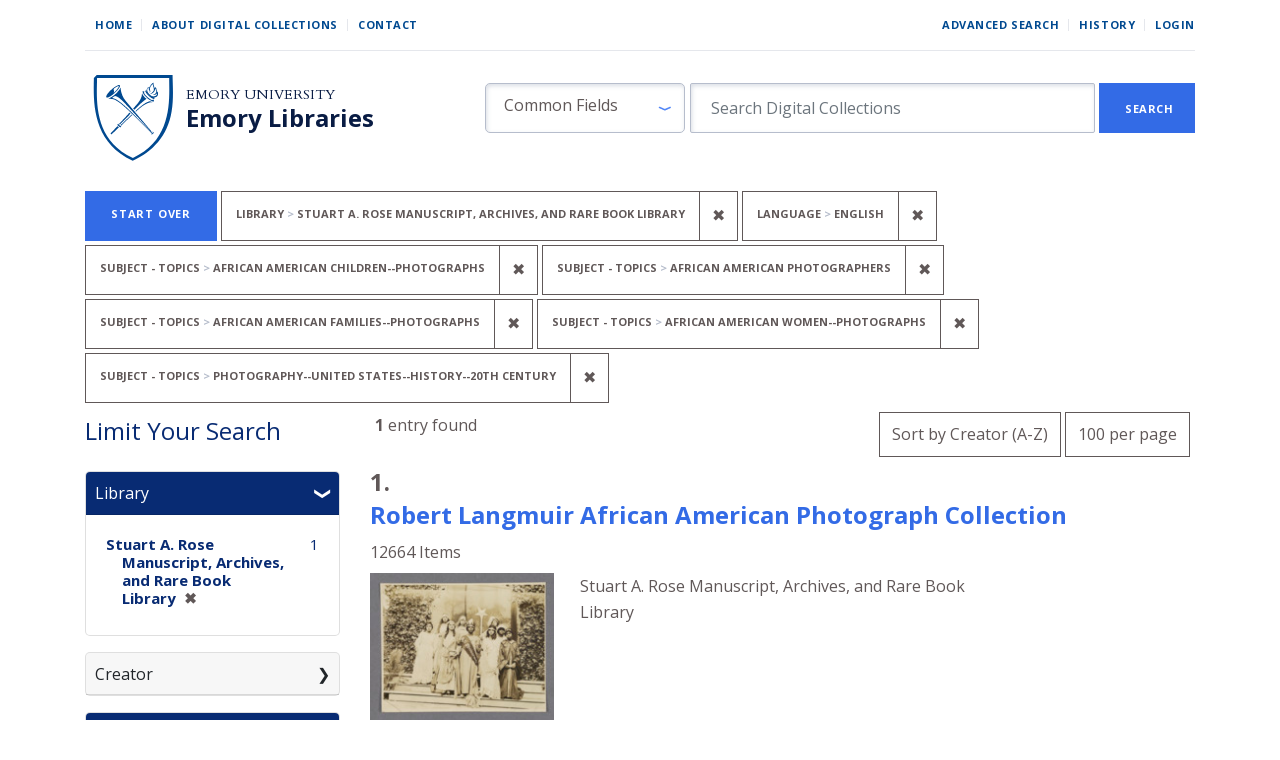

--- FILE ---
content_type: text/html; charset=utf-8
request_url: https://digital.library.emory.edu/?f%5Bholding_repository_sim%5D%5B%5D=Stuart+A.+Rose+Manuscript%2C+Archives%2C+and+Rare+Book+Library&f%5Bprimary_language_sim%5D%5B%5D=English&f%5Bsubject_topics_sim%5D%5B%5D=African+American+children--Photographs&f%5Bsubject_topics_sim%5D%5B%5D=African+American+photographers&f%5Bsubject_topics_sim%5D%5B%5D=African+American+families--Photographs&f%5Bsubject_topics_sim%5D%5B%5D=African+American+women--Photographs&f%5Bsubject_topics_sim%5D%5B%5D=Photography--United+States--History--20th+century&per_page=100&sort=creator_ssort+asc
body_size: 15692
content:

<!DOCTYPE html>
<html class="no-js" lang="en">
  <head>
        <!-- Global site tag (gtag.js) - Google Analytics -->
    <script async src="https://www.googletagmanager.com/gtag/js?id=UA-61756900-33"></script>
    <script>
      window.dataLayer = window.dataLayer || [];
      function gtag(){dataLayer.push(arguments);}
      gtag('js', new Date());

      gtag('config', 'UA-61756900-33');
    </script>
    <meta charset="utf-8">
    <meta http-equiv="Content-Type" content="text/html; charset=utf-8">
    <meta name="viewport" content="width=device-width, initial-scale=1, shrink-to-fit=no">
    <meta name="description" content="The digital front door to the unique cultural heritage and scholarship material from Emory Libraries. Discover, view, and download images, books, and more from our campus repositories.">

    <!-- Internet Explorer use the highest version available -->
    <meta http-equiv="X-UA-Compatible" content="IE=edge">

    <title>Library: Stuart A. Rose Manuscript, Archives, and Rare Book Library / Language: English / Subject - Topics: 5 selected - Emory Digital Collections Search Results</title>
    <link href="https://digital.library.emory.edu/catalog/opensearch.xml" title="Emory Digital Collections" type="application/opensearchdescription+xml" rel="search" />
    <link rel="icon" type="image/x-icon" href="/assets/favicon-244d4d6641ff656dc6681a4b7461077da21963b37cd32651164a3221c6140c21.ico" />
    <link rel="stylesheet" href="/assets/application-9d1adf23b6b1bca9411121f0b8453a8ce816f932147d9cce3e327b486e187f90.css" media="all" data-turbo-track="reload" />
    <script src="/assets/application-ce1d936416eaea768a3ec376d911e1a02643567b6e37e45550ad90ecda6536a0.js"></script>
    <meta name="csrf-param" content="authenticity_token" />
<meta name="csrf-token" content="witEd5LMGKBMMbZ2P5CgMiDdM-mFOSaOWYuFq7Gj1U9Fvdrl1zh5KpK7DAJXht6Dz80ZqsXemVAe8L-fxHXvYg" />
      <meta name="totalResults" content="1" />
<meta name="startIndex" content="0" />
<meta name="itemsPerPage" content="100" />

  <link rel="alternate" type="application/rss+xml" title="RSS for results" href="/catalog.rss?f%5Bholding_repository_sim%5D%5B%5D=Stuart+A.+Rose+Manuscript%2C+Archives%2C+and+Rare+Book+Library&amp;f%5Bprimary_language_sim%5D%5B%5D=English&amp;f%5Bsubject_topics_sim%5D%5B%5D=African+American+children--Photographs&amp;f%5Bsubject_topics_sim%5D%5B%5D=African+American+photographers&amp;f%5Bsubject_topics_sim%5D%5B%5D=African+American+families--Photographs&amp;f%5Bsubject_topics_sim%5D%5B%5D=African+American+women--Photographs&amp;f%5Bsubject_topics_sim%5D%5B%5D=Photography--United+States--History--20th+century&amp;per_page=100&amp;sort=creator_ssort+asc" />
  <link rel="alternate" type="application/atom+xml" title="Atom for results" href="/catalog.atom?f%5Bholding_repository_sim%5D%5B%5D=Stuart+A.+Rose+Manuscript%2C+Archives%2C+and+Rare+Book+Library&amp;f%5Bprimary_language_sim%5D%5B%5D=English&amp;f%5Bsubject_topics_sim%5D%5B%5D=African+American+children--Photographs&amp;f%5Bsubject_topics_sim%5D%5B%5D=African+American+photographers&amp;f%5Bsubject_topics_sim%5D%5B%5D=African+American+families--Photographs&amp;f%5Bsubject_topics_sim%5D%5B%5D=African+American+women--Photographs&amp;f%5Bsubject_topics_sim%5D%5B%5D=Photography--United+States--History--20th+century&amp;per_page=100&amp;sort=creator_ssort+asc" />
  <link rel="alternate" type="application/json" title="JSON" href="/catalog.json?f%5Bholding_repository_sim%5D%5B%5D=Stuart+A.+Rose+Manuscript%2C+Archives%2C+and+Rare+Book+Library&amp;f%5Bprimary_language_sim%5D%5B%5D=English&amp;f%5Bsubject_topics_sim%5D%5B%5D=African+American+children--Photographs&amp;f%5Bsubject_topics_sim%5D%5B%5D=African+American+photographers&amp;f%5Bsubject_topics_sim%5D%5B%5D=African+American+families--Photographs&amp;f%5Bsubject_topics_sim%5D%5B%5D=African+American+women--Photographs&amp;f%5Bsubject_topics_sim%5D%5B%5D=Photography--United+States--History--20th+century&amp;per_page=100&amp;sort=creator_ssort+asc" />


    
    
  </head>
  <body class="blacklight-catalog blacklight-catalog-index">


      <div id="skip-link">
      <a class="sr-only sr-only-focusable rounded-bottom py-2 px-3" href="#search_field">Skip to search</a>
      <a class="sr-only sr-only-focusable rounded-bottom py-2 px-3" href="#main-container">Skip to main content</a>
          <a class="sr-only sr-only-focusable rounded-bottom py-2 px-3" href="#documents">Skip to first result</a>

    </div>
    <!-- [Blacklight overwrite] Do not render search bar on advanced search page#L16 -->

<nav class="navbar navbar-expand-md navbar-light mx-auto">
  <div class="col-md-12">
    <div class="row non-mobile-links">
      <div class="non-collapse-navbar">
        <ul class="navbar-nav">
  <li class="nav-item"><a class="nav-link" href="/">Home</a></li>
  <li class="nav-item"><a class="nav-link" href="/about">About Digital Collections</a></li>
  <li class="nav-item"><a class="nav-link last" href="/contact">Contact</a></li>
</ul>
        <ul class="navbar-nav">
  
    <li class="nav-item"><a class="nav-link" href="/advanced">Advanced Search</a>
</li>

    <li class="nav-item"><a class="nav-link" href="/search_history">History</a>
</li>

      <li class="nav-item last">
        <a class="nav-link last" href="/users/sign_in">Login</a>
      </li>
</ul>

      </div>
    </div>
    
    <div class="row justify-content-between branding-row">
      <div class="branding-header">
  <div class="branding-header logo">
    <a href="/">
      <img alt="Emory Library" src="/assets/shield-b862a7d96b2d332e1bd53357b7c53de61290f82ba641bbcb6ed4b6a0c30b405f.svg" />
</a>  </div>
  <div class="branding-header">
    <div class="row ml-0">
      <div>
        <a class="branding-header organization" href="https://emory.edu/">Emory University</a>
      </div>
    </div>
    <div class="row ml-0">
      <div>
        <a class="branding-header division" href="https://libraries.emory.edu/">Emory Libraries</a>
      </div>
    </div>
  </div>
</div>
<button class="navbar-toggler my-auto" type="button" data-toggle="collapse" data-bs-toggle="collapse" data-target="#user-util-collapse" data-bs-target="#user-util-collapse" aria-controls="user-util-collapse" aria-expanded="false" aria-label="Toggle navigation">
  <span class="navbar-toggler-icon"></span>
</button>
<div class="collapse navbar-collapse utility-nav justify-content-between" id="user-util-collapse">
  <ul class="navbar-nav">
  <li class="nav-item"><a class="nav-link" href="/">Home</a></li>
  <li class="nav-item"><a class="nav-link" href="/about">About Digital Collections</a></li>
  <li class="nav-item"><a class="nav-link last" href="/contact">Contact</a></li>
</ul>
  <ul class="navbar-nav">
  
    <li class="nav-item"><a class="nav-link" href="/advanced">Advanced Search</a>
</li>

    <li class="nav-item"><a class="nav-link" href="/search_history">History</a>
</li>

      <li class="nav-item last">
        <a class="nav-link last" href="/users/sign_in">Login</a>
      </li>
</ul>

</div>

<div class="form-inline col-lg-8 col-md-12 col-sm-12" id="search-form">
    <form class="search-query-form" role="search" aria-label="Search" action="https://digital.library.emory.edu/" accept-charset="UTF-8" method="get">
  <input type="hidden" name="f[holding_repository_sim][]" value="Stuart A. Rose Manuscript, Archives, and Rare Book Library" autocomplete="off" />
<input type="hidden" name="f[primary_language_sim][]" value="English" autocomplete="off" />
<input type="hidden" name="f[subject_topics_sim][]" value="African American children--Photographs" autocomplete="off" />
<input type="hidden" name="f[subject_topics_sim][]" value="African American photographers" autocomplete="off" />
<input type="hidden" name="f[subject_topics_sim][]" value="African American families--Photographs" autocomplete="off" />
<input type="hidden" name="f[subject_topics_sim][]" value="African American women--Photographs" autocomplete="off" />
<input type="hidden" name="f[subject_topics_sim][]" value="Photography--United States--History--20th century" autocomplete="off" />
<input type="hidden" name="per_page" value="100" autocomplete="off" />
<input type="hidden" name="sort" value="creator_ssort asc" autocomplete="off" />
    <label for="search_field" class="sr-only sr-only-focusable visually-hidden">Search in</label>
  <div id="search-fields" class="input-group col-md-12">
    

        <select name="search_field" id="search_field" class="selectpicker form-select search-field col-3" data-style="fielded-search"><option value="common_fields">Common Fields</option>
<option value="title">Title</option>
<option value="creator">Creator</option>
<option value="subject">Subject</option>
<option value="all_fields">All Fields</option></select>

    <label for="q" class="sr-only sr-only-focusable visually-hidden">search for</label>
    <input type="text" name="q" id="q" placeholder="Search Digital Collections" class="search-q q form-control col-8" autocomplete="" aria-label="search for" data-autocomplete-enabled="false" />

    <span class="input-group-append">
      
      <button class="btn btn-primary search-btn rounded-0" type="submit" id="search"><span class="submit-search-text">Search</span></button>
    </span>
  </div>
</form>

</div>

    </div>
  </div>
</nav>


  <main id="main-container" class="container" role="main" aria-label="Main content">
      <h1 class="sr-only sr-only-focusable visually-hidden top-content-title">Search</h1>
    <div id="appliedParams" class="clearfix constraints-container">
    <h2 class="sr-only visually-hidden">Search Constraints</h2>

  <a class="catalog_startOverLink button link" href="/">Start Over</a>

    <span class="constraints-label sr-only visually-hidden">You searched for:</span>
    

    <span class="btn-group applied-filter constraint filter filter-holding_repository_sim">
  <span class="constraint-value btn btn-outline-secondary">
      <span class="filter-name">Library</span>
      <span class="filter-value" title="Stuart A. Rose Manuscript, Archives, and Rare Book Library">Stuart A. Rose Manuscript, Archives, and Rare Book Library</span>
  </span>
    <a class="btn btn-outline-secondary remove" href="/?f%5Bprimary_language_sim%5D%5B%5D=English&amp;f%5Bsubject_topics_sim%5D%5B%5D=African+American+children--Photographs&amp;f%5Bsubject_topics_sim%5D%5B%5D=African+American+photographers&amp;f%5Bsubject_topics_sim%5D%5B%5D=African+American+families--Photographs&amp;f%5Bsubject_topics_sim%5D%5B%5D=African+American+women--Photographs&amp;f%5Bsubject_topics_sim%5D%5B%5D=Photography--United+States--History--20th+century&amp;per_page=100&amp;sort=creator_ssort+asc">
      <span class="remove-icon" aria-hidden="true">✖</span>
      <span class="sr-only visually-hidden">
        Remove constraint Library: Stuart A. Rose Manuscript, Archives, and Rare Book Library
      </span>
</a></span>

<span class="btn-group applied-filter constraint filter filter-primary_language_sim">
  <span class="constraint-value btn btn-outline-secondary">
      <span class="filter-name">Language</span>
      <span class="filter-value" title="English">English</span>
  </span>
    <a class="btn btn-outline-secondary remove" href="/?f%5Bholding_repository_sim%5D%5B%5D=Stuart+A.+Rose+Manuscript%2C+Archives%2C+and+Rare+Book+Library&amp;f%5Bsubject_topics_sim%5D%5B%5D=African+American+children--Photographs&amp;f%5Bsubject_topics_sim%5D%5B%5D=African+American+photographers&amp;f%5Bsubject_topics_sim%5D%5B%5D=African+American+families--Photographs&amp;f%5Bsubject_topics_sim%5D%5B%5D=African+American+women--Photographs&amp;f%5Bsubject_topics_sim%5D%5B%5D=Photography--United+States--History--20th+century&amp;per_page=100&amp;sort=creator_ssort+asc">
      <span class="remove-icon" aria-hidden="true">✖</span>
      <span class="sr-only visually-hidden">
        Remove constraint Language: English
      </span>
</a></span>

<span class="btn-group applied-filter constraint filter filter-subject_topics_sim">
  <span class="constraint-value btn btn-outline-secondary">
      <span class="filter-name">Subject - Topics</span>
      <span class="filter-value" title="African American children--Photographs">African American children--Photographs</span>
  </span>
    <a class="btn btn-outline-secondary remove" href="/?f%5Bholding_repository_sim%5D%5B%5D=Stuart+A.+Rose+Manuscript%2C+Archives%2C+and+Rare+Book+Library&amp;f%5Bprimary_language_sim%5D%5B%5D=English&amp;f%5Bsubject_topics_sim%5D%5B%5D=African+American+photographers&amp;f%5Bsubject_topics_sim%5D%5B%5D=African+American+families--Photographs&amp;f%5Bsubject_topics_sim%5D%5B%5D=African+American+women--Photographs&amp;f%5Bsubject_topics_sim%5D%5B%5D=Photography--United+States--History--20th+century&amp;per_page=100&amp;sort=creator_ssort+asc">
      <span class="remove-icon" aria-hidden="true">✖</span>
      <span class="sr-only visually-hidden">
        Remove constraint Subject - Topics: African American children--Photographs
      </span>
</a></span>

<span class="btn-group applied-filter constraint filter filter-subject_topics_sim">
  <span class="constraint-value btn btn-outline-secondary">
      <span class="filter-name">Subject - Topics</span>
      <span class="filter-value" title="African American photographers">African American photographers</span>
  </span>
    <a class="btn btn-outline-secondary remove" href="/?f%5Bholding_repository_sim%5D%5B%5D=Stuart+A.+Rose+Manuscript%2C+Archives%2C+and+Rare+Book+Library&amp;f%5Bprimary_language_sim%5D%5B%5D=English&amp;f%5Bsubject_topics_sim%5D%5B%5D=African+American+children--Photographs&amp;f%5Bsubject_topics_sim%5D%5B%5D=African+American+families--Photographs&amp;f%5Bsubject_topics_sim%5D%5B%5D=African+American+women--Photographs&amp;f%5Bsubject_topics_sim%5D%5B%5D=Photography--United+States--History--20th+century&amp;per_page=100&amp;sort=creator_ssort+asc">
      <span class="remove-icon" aria-hidden="true">✖</span>
      <span class="sr-only visually-hidden">
        Remove constraint Subject - Topics: African American photographers
      </span>
</a></span>

<span class="btn-group applied-filter constraint filter filter-subject_topics_sim">
  <span class="constraint-value btn btn-outline-secondary">
      <span class="filter-name">Subject - Topics</span>
      <span class="filter-value" title="African American families--Photographs">African American families--Photographs</span>
  </span>
    <a class="btn btn-outline-secondary remove" href="/?f%5Bholding_repository_sim%5D%5B%5D=Stuart+A.+Rose+Manuscript%2C+Archives%2C+and+Rare+Book+Library&amp;f%5Bprimary_language_sim%5D%5B%5D=English&amp;f%5Bsubject_topics_sim%5D%5B%5D=African+American+children--Photographs&amp;f%5Bsubject_topics_sim%5D%5B%5D=African+American+photographers&amp;f%5Bsubject_topics_sim%5D%5B%5D=African+American+women--Photographs&amp;f%5Bsubject_topics_sim%5D%5B%5D=Photography--United+States--History--20th+century&amp;per_page=100&amp;sort=creator_ssort+asc">
      <span class="remove-icon" aria-hidden="true">✖</span>
      <span class="sr-only visually-hidden">
        Remove constraint Subject - Topics: African American families--Photographs
      </span>
</a></span>

<span class="btn-group applied-filter constraint filter filter-subject_topics_sim">
  <span class="constraint-value btn btn-outline-secondary">
      <span class="filter-name">Subject - Topics</span>
      <span class="filter-value" title="African American women--Photographs">African American women--Photographs</span>
  </span>
    <a class="btn btn-outline-secondary remove" href="/?f%5Bholding_repository_sim%5D%5B%5D=Stuart+A.+Rose+Manuscript%2C+Archives%2C+and+Rare+Book+Library&amp;f%5Bprimary_language_sim%5D%5B%5D=English&amp;f%5Bsubject_topics_sim%5D%5B%5D=African+American+children--Photographs&amp;f%5Bsubject_topics_sim%5D%5B%5D=African+American+photographers&amp;f%5Bsubject_topics_sim%5D%5B%5D=African+American+families--Photographs&amp;f%5Bsubject_topics_sim%5D%5B%5D=Photography--United+States--History--20th+century&amp;per_page=100&amp;sort=creator_ssort+asc">
      <span class="remove-icon" aria-hidden="true">✖</span>
      <span class="sr-only visually-hidden">
        Remove constraint Subject - Topics: African American women--Photographs
      </span>
</a></span>

<span class="btn-group applied-filter constraint filter filter-subject_topics_sim">
  <span class="constraint-value btn btn-outline-secondary">
      <span class="filter-name">Subject - Topics</span>
      <span class="filter-value" title="Photography--United States--History--20th century">Photography--United States--History--20th century</span>
  </span>
    <a class="btn btn-outline-secondary remove" href="/?f%5Bholding_repository_sim%5D%5B%5D=Stuart+A.+Rose+Manuscript%2C+Archives%2C+and+Rare+Book+Library&amp;f%5Bprimary_language_sim%5D%5B%5D=English&amp;f%5Bsubject_topics_sim%5D%5B%5D=African+American+children--Photographs&amp;f%5Bsubject_topics_sim%5D%5B%5D=African+American+photographers&amp;f%5Bsubject_topics_sim%5D%5B%5D=African+American+families--Photographs&amp;f%5Bsubject_topics_sim%5D%5B%5D=African+American+women--Photographs&amp;per_page=100&amp;sort=creator_ssort+asc">
      <span class="remove-icon" aria-hidden="true">✖</span>
      <span class="sr-only visually-hidden">
        Remove constraint Subject - Topics: Photography--United States--History--20th century
      </span>
</a></span>



</div>



    <div class="row">
  <div class="col-md-12">
    <div id="main-flashes">
      <div class="flash_messages">
    
    
    
    
</div>

    </div>
  </div>
</div>



    <div class="row">
          <section id="content" class="col-lg-9 order-last" aria-label="search results">
      
  






<div 
  id="sortAndPerPage" 
  class="row sort-pagination d-md-flex justify-content-between"
  role="navigation" 
  aria-label="Results navigation">
  <div class="col-xs-6">
    <section class="pagination">
      <div class="page-links">
      <span class="page-entries">
        <strong>1</strong> entry found
      </span>
    </div> 

</section>

  </div>
  <div class="col-xs-6 sort-tools" align="right">
    <div class="search-widgets">
          <div id="sort-dropdown" class="btn-group sort-dropdown">
  <button name="button" type="submit" class="btn btn-outline-secondary dropdown-toggle" aria-expanded="false" data-toggle="dropdown" data-bs-toggle="dropdown">Sort<span class="d-none d-sm-inline"> by Creator (A-Z)</span><span class="caret"></span></button>

  <div class="dropdown-menu" role="menu">
      <a class="dropdown-item " role="menuitem" href="/?f%5Bholding_repository_sim%5D%5B%5D=Stuart+A.+Rose+Manuscript%2C+Archives%2C+and+Rare+Book+Library&amp;f%5Bprimary_language_sim%5D%5B%5D=English&amp;f%5Bsubject_topics_sim%5D%5B%5D=African+American+children--Photographs&amp;f%5Bsubject_topics_sim%5D%5B%5D=African+American+photographers&amp;f%5Bsubject_topics_sim%5D%5B%5D=African+American+families--Photographs&amp;f%5Bsubject_topics_sim%5D%5B%5D=African+American+women--Photographs&amp;f%5Bsubject_topics_sim%5D%5B%5D=Photography--United+States--History--20th+century&amp;per_page=100&amp;sort=score+desc%2C+year_for_lux_ssi+desc%2C+title_ssort+asc">Relevance</a>
      <a class="dropdown-item " role="menuitem" href="/?f%5Bholding_repository_sim%5D%5B%5D=Stuart+A.+Rose+Manuscript%2C+Archives%2C+and+Rare+Book+Library&amp;f%5Bprimary_language_sim%5D%5B%5D=English&amp;f%5Bsubject_topics_sim%5D%5B%5D=African+American+children--Photographs&amp;f%5Bsubject_topics_sim%5D%5B%5D=African+American+photographers&amp;f%5Bsubject_topics_sim%5D%5B%5D=African+American+families--Photographs&amp;f%5Bsubject_topics_sim%5D%5B%5D=African+American+women--Photographs&amp;f%5Bsubject_topics_sim%5D%5B%5D=Photography--United+States--History--20th+century&amp;per_page=100&amp;sort=year_for_lux_ssi+asc%2C+title_ssort+asc">Date (oldest)</a>
      <a class="dropdown-item " role="menuitem" href="/?f%5Bholding_repository_sim%5D%5B%5D=Stuart+A.+Rose+Manuscript%2C+Archives%2C+and+Rare+Book+Library&amp;f%5Bprimary_language_sim%5D%5B%5D=English&amp;f%5Bsubject_topics_sim%5D%5B%5D=African+American+children--Photographs&amp;f%5Bsubject_topics_sim%5D%5B%5D=African+American+photographers&amp;f%5Bsubject_topics_sim%5D%5B%5D=African+American+families--Photographs&amp;f%5Bsubject_topics_sim%5D%5B%5D=African+American+women--Photographs&amp;f%5Bsubject_topics_sim%5D%5B%5D=Photography--United+States--History--20th+century&amp;per_page=100&amp;sort=year_for_lux_ssi+desc%2C+title_ssort+asc">Date (newest)</a>
      <a class="dropdown-item active" role="menuitem" aria-current="page" href="/?f%5Bholding_repository_sim%5D%5B%5D=Stuart+A.+Rose+Manuscript%2C+Archives%2C+and+Rare+Book+Library&amp;f%5Bprimary_language_sim%5D%5B%5D=English&amp;f%5Bsubject_topics_sim%5D%5B%5D=African+American+children--Photographs&amp;f%5Bsubject_topics_sim%5D%5B%5D=African+American+photographers&amp;f%5Bsubject_topics_sim%5D%5B%5D=African+American+families--Photographs&amp;f%5Bsubject_topics_sim%5D%5B%5D=African+American+women--Photographs&amp;f%5Bsubject_topics_sim%5D%5B%5D=Photography--United+States--History--20th+century&amp;per_page=100&amp;sort=creator_ssort+asc">Creator (A-Z)</a>
      <a class="dropdown-item " role="menuitem" href="/?f%5Bholding_repository_sim%5D%5B%5D=Stuart+A.+Rose+Manuscript%2C+Archives%2C+and+Rare+Book+Library&amp;f%5Bprimary_language_sim%5D%5B%5D=English&amp;f%5Bsubject_topics_sim%5D%5B%5D=African+American+children--Photographs&amp;f%5Bsubject_topics_sim%5D%5B%5D=African+American+photographers&amp;f%5Bsubject_topics_sim%5D%5B%5D=African+American+families--Photographs&amp;f%5Bsubject_topics_sim%5D%5B%5D=African+American+women--Photographs&amp;f%5Bsubject_topics_sim%5D%5B%5D=Photography--United+States--History--20th+century&amp;per_page=100&amp;sort=creator_ssort+desc">Creator (Z-A)</a>
      <a class="dropdown-item " role="menuitem" href="/?f%5Bholding_repository_sim%5D%5B%5D=Stuart+A.+Rose+Manuscript%2C+Archives%2C+and+Rare+Book+Library&amp;f%5Bprimary_language_sim%5D%5B%5D=English&amp;f%5Bsubject_topics_sim%5D%5B%5D=African+American+children--Photographs&amp;f%5Bsubject_topics_sim%5D%5B%5D=African+American+photographers&amp;f%5Bsubject_topics_sim%5D%5B%5D=African+American+families--Photographs&amp;f%5Bsubject_topics_sim%5D%5B%5D=African+American+women--Photographs&amp;f%5Bsubject_topics_sim%5D%5B%5D=Photography--United+States--History--20th+century&amp;per_page=100&amp;sort=title_ssort+asc%2C+year_for_lux_ssi+desc">Title (A-Z)</a>
      <a class="dropdown-item " role="menuitem" href="/?f%5Bholding_repository_sim%5D%5B%5D=Stuart+A.+Rose+Manuscript%2C+Archives%2C+and+Rare+Book+Library&amp;f%5Bprimary_language_sim%5D%5B%5D=English&amp;f%5Bsubject_topics_sim%5D%5B%5D=African+American+children--Photographs&amp;f%5Bsubject_topics_sim%5D%5B%5D=African+American+photographers&amp;f%5Bsubject_topics_sim%5D%5B%5D=African+American+families--Photographs&amp;f%5Bsubject_topics_sim%5D%5B%5D=African+American+women--Photographs&amp;f%5Bsubject_topics_sim%5D%5B%5D=Photography--United+States--History--20th+century&amp;per_page=100&amp;sort=title_ssort+desc%2C+year_for_lux_ssi+desc">Title (Z-A)</a>
  </div>
</div>



          <span class="sr-only visually-hidden">Number of results to display per page</span>
  <div id="per_page-dropdown" class="btn-group per_page-dropdown">
  <button name="button" type="submit" class="btn btn-outline-secondary dropdown-toggle" aria-expanded="false" data-toggle="dropdown" data-bs-toggle="dropdown">100<span class="sr-only visually-hidden"> per page</span><span class="d-none d-sm-inline"> per page</span><span class="caret"></span></button>

  <div class="dropdown-menu" role="menu">
      <a class="dropdown-item " role="menuitem" href="/?f%5Bholding_repository_sim%5D%5B%5D=Stuart+A.+Rose+Manuscript%2C+Archives%2C+and+Rare+Book+Library&amp;f%5Bprimary_language_sim%5D%5B%5D=English&amp;f%5Bsubject_topics_sim%5D%5B%5D=African+American+children--Photographs&amp;f%5Bsubject_topics_sim%5D%5B%5D=African+American+photographers&amp;f%5Bsubject_topics_sim%5D%5B%5D=African+American+families--Photographs&amp;f%5Bsubject_topics_sim%5D%5B%5D=African+American+women--Photographs&amp;f%5Bsubject_topics_sim%5D%5B%5D=Photography--United+States--History--20th+century&amp;per_page=10&amp;sort=creator_ssort+asc">10<span class="sr-only visually-hidden"> per page</span></a>
      <a class="dropdown-item " role="menuitem" href="/?f%5Bholding_repository_sim%5D%5B%5D=Stuart+A.+Rose+Manuscript%2C+Archives%2C+and+Rare+Book+Library&amp;f%5Bprimary_language_sim%5D%5B%5D=English&amp;f%5Bsubject_topics_sim%5D%5B%5D=African+American+children--Photographs&amp;f%5Bsubject_topics_sim%5D%5B%5D=African+American+photographers&amp;f%5Bsubject_topics_sim%5D%5B%5D=African+American+families--Photographs&amp;f%5Bsubject_topics_sim%5D%5B%5D=African+American+women--Photographs&amp;f%5Bsubject_topics_sim%5D%5B%5D=Photography--United+States--History--20th+century&amp;per_page=20&amp;sort=creator_ssort+asc">20<span class="sr-only visually-hidden"> per page</span></a>
      <a class="dropdown-item " role="menuitem" href="/?f%5Bholding_repository_sim%5D%5B%5D=Stuart+A.+Rose+Manuscript%2C+Archives%2C+and+Rare+Book+Library&amp;f%5Bprimary_language_sim%5D%5B%5D=English&amp;f%5Bsubject_topics_sim%5D%5B%5D=African+American+children--Photographs&amp;f%5Bsubject_topics_sim%5D%5B%5D=African+American+photographers&amp;f%5Bsubject_topics_sim%5D%5B%5D=African+American+families--Photographs&amp;f%5Bsubject_topics_sim%5D%5B%5D=African+American+women--Photographs&amp;f%5Bsubject_topics_sim%5D%5B%5D=Photography--United+States--History--20th+century&amp;per_page=50&amp;sort=creator_ssort+asc">50<span class="sr-only visually-hidden"> per page</span></a>
      <a class="dropdown-item active" role="menuitem" aria-current="page" href="/?f%5Bholding_repository_sim%5D%5B%5D=Stuart+A.+Rose+Manuscript%2C+Archives%2C+and+Rare+Book+Library&amp;f%5Bprimary_language_sim%5D%5B%5D=English&amp;f%5Bsubject_topics_sim%5D%5B%5D=African+American+children--Photographs&amp;f%5Bsubject_topics_sim%5D%5B%5D=African+American+photographers&amp;f%5Bsubject_topics_sim%5D%5B%5D=African+American+families--Photographs&amp;f%5Bsubject_topics_sim%5D%5B%5D=African+American+women--Photographs&amp;f%5Bsubject_topics_sim%5D%5B%5D=Photography--United+States--History--20th+century&amp;per_page=100&amp;sort=creator_ssort+asc">100<span class="sr-only visually-hidden"> per page</span></a>
  </div>
</div>


        

</div>
  </div>
</div>


<h2 class="sr-only sr-only-focusable visually-hidden">Search Results</h2>

  <div id="documents" class="documents-list">
  
<article data-document-id="914nk98sfv-cor" data-document-counter="1" itemscope="itemscope" itemtype="http://schema.org/Thing" class="document document-position-1">
  
        <!-- [Blacklight overwrite] Render custom information under object titles in search results #L21-27 -->

<header class="documentHeader row">
  <h3 class="heading -h3 index_title document-title-heading col-md-12">
      <span class="document-counter">
        1. 
      </span><br>
    <a data-context-href="/catalog/914nk98sfv-cor/track?counter=1&amp;document_id=914nk98sfv-cor&amp;per_page=100&amp;search_id=280469068" href="/catalog/914nk98sfv-cor">Robert Langmuir African American Photograph Collection</a>
  </h3>
  <dl class="row col-12 document-heading-second-row">
      <dd class="document-details">12664 Items</dd>
  </dl>
</header>


<dl class="row">
  <dt class="col-sm-3">

  <div class="document-thumbnail">
      <a data-context-href="/catalog/914nk98sfv-cor/track?document_id=914nk98sfv-cor&amp;per_page=100&amp;search_id=280469068" aria-hidden="true" tabindex="-1" href="/catalog/914nk98sfv-cor"><img alt="Thumbnail image" class="img-fluid" src="https://curate.library.emory.edu//iiif/419s1rn8vh-cor/thumbnail" /></a>
  </div>

</dt>
  <dd class="col-sm-6">
    <dl>
    <div class="row">
      <dt class="blacklight-holding_repository_tesim index-field-name">
</dt>
  <dd class=" blacklight-holding_repository_tesim">    Stuart A. Rose Manuscript, Archives, and Rare Book Library
</dd>

    </div>
</dl>

  </dd>
  <dd class="col-sm-3">
    
  </dd>
</dl>

  
</article>
</div>





    </section>

    <section id="sidebar" class="page-sidebar col-lg-3 order-first search" aria-label="limit your search">
          
<div id="facets" class="facets sidenav facets-toggleable-md">
  <div class="navbar navbar-light navbar-expand-lg">
    <h2 class="homepage-content-heading">Limit Your Search</h2>

    <button class="navbar-toggler navbar-toggler-right" type="button" data-toggle="collapse" data-target="#facet-panel-collapse" data-bs-toggle="collapse" data-bs-target="#facet-panel-collapse" aria-controls="facet-panel-collapse" aria-expanded="false" aria-label="Toggle facets">
      <span class="navbar-toggler-icon"></span>
</button>  </div>

  <div id="facet-panel-collapse" class="facets-collapse collapse mt-3">
      <div class="card facet-limit blacklight-holding_repository_sim facet-limit-active">
  <h3 class="card-header p-0 facet-field-heading" id="facet-holding_repository_sim-header">
    <button
      type="button"
      class="btn w-100 d-block btn-block p-2 text-start text-left collapse-toggle "
      data-toggle="collapse"
      data-bs-toggle="collapse"
      data-target="#facet-holding_repository_sim"
      data-bs-target="#facet-holding_repository_sim"
      aria-expanded="true"
    >
          Library

    </button>
  </h3>
  <div id="facet-holding_repository_sim" aria-labelledby="facet-holding_repository_sim-header" class="panel-collapse facet-content collapse show">
    <div class="card-body">
              
    <ul class="facet-values list-unstyled">
      <li><span class="facet-label"><span class="selected">Stuart A. Rose Manuscript, Archives, and Rare Book Library</span><a class="remove" rel="nofollow" href="/?f%5Bprimary_language_sim%5D%5B%5D=English&amp;f%5Bsubject_topics_sim%5D%5B%5D=African+American+children--Photographs&amp;f%5Bsubject_topics_sim%5D%5B%5D=African+American+photographers&amp;f%5Bsubject_topics_sim%5D%5B%5D=African+American+families--Photographs&amp;f%5Bsubject_topics_sim%5D%5B%5D=African+American+women--Photographs&amp;f%5Bsubject_topics_sim%5D%5B%5D=Photography--United+States--History--20th+century&amp;per_page=100&amp;sort=creator_ssort+asc"><span class="remove-icon" aria-hidden="true">✖</span><span class="sr-only visually-hidden">[remove]</span></a></span><span class="selected facet-count">1</span></li>
    </ul>




    </div>
  </div>
</div>

<div class="card facet-limit blacklight-creator_sim ">
  <h3 class="card-header p-0 facet-field-heading" id="facet-creator_sim-header">
    <button
      type="button"
      class="btn w-100 d-block btn-block p-2 text-start text-left collapse-toggle collapsed"
      data-toggle="collapse"
      data-bs-toggle="collapse"
      data-target="#facet-creator_sim"
      data-bs-target="#facet-creator_sim"
      aria-expanded="false"
    >
          Creator

    </button>
  </h3>
  <div id="facet-creator_sim" aria-labelledby="facet-creator_sim-header" class="panel-collapse facet-content collapse ">
    <div class="card-body">
              
    <ul class="facet-values list-unstyled">
      <li><span class="facet-label"><a class="facet-select" rel="nofollow" href="/?f%5Bcreator_sim%5D%5B%5D=Langmuir%2C+Robert%2C+collector&amp;f%5Bholding_repository_sim%5D%5B%5D=Stuart+A.+Rose+Manuscript%2C+Archives%2C+and+Rare+Book+Library&amp;f%5Bprimary_language_sim%5D%5B%5D=English&amp;f%5Bsubject_topics_sim%5D%5B%5D=African+American+children--Photographs&amp;f%5Bsubject_topics_sim%5D%5B%5D=African+American+photographers&amp;f%5Bsubject_topics_sim%5D%5B%5D=African+American+families--Photographs&amp;f%5Bsubject_topics_sim%5D%5B%5D=African+American+women--Photographs&amp;f%5Bsubject_topics_sim%5D%5B%5D=Photography--United+States--History--20th+century&amp;per_page=100&amp;sort=creator_ssort+asc">Langmuir, Robert, collector</a></span><span class="facet-count">1</span></li>
    </ul>




    </div>
  </div>
</div>

<div class="card facet-limit blacklight-primary_language_sim facet-limit-active">
  <h3 class="card-header p-0 facet-field-heading" id="facet-primary_language_sim-header">
    <button
      type="button"
      class="btn w-100 d-block btn-block p-2 text-start text-left collapse-toggle "
      data-toggle="collapse"
      data-bs-toggle="collapse"
      data-target="#facet-primary_language_sim"
      data-bs-target="#facet-primary_language_sim"
      aria-expanded="true"
    >
          Language

    </button>
  </h3>
  <div id="facet-primary_language_sim" aria-labelledby="facet-primary_language_sim-header" class="panel-collapse facet-content collapse show">
    <div class="card-body">
              
    <ul class="facet-values list-unstyled">
      <li><span class="facet-label"><span class="selected">English</span><a class="remove" rel="nofollow" href="/?f%5Bholding_repository_sim%5D%5B%5D=Stuart+A.+Rose+Manuscript%2C+Archives%2C+and+Rare+Book+Library&amp;f%5Bsubject_topics_sim%5D%5B%5D=African+American+children--Photographs&amp;f%5Bsubject_topics_sim%5D%5B%5D=African+American+photographers&amp;f%5Bsubject_topics_sim%5D%5B%5D=African+American+families--Photographs&amp;f%5Bsubject_topics_sim%5D%5B%5D=African+American+women--Photographs&amp;f%5Bsubject_topics_sim%5D%5B%5D=Photography--United+States--History--20th+century&amp;per_page=100&amp;sort=creator_ssort+asc"><span class="remove-icon" aria-hidden="true">✖</span><span class="sr-only visually-hidden">[remove]</span></a></span><span class="selected facet-count">1</span></li>
    </ul>




    </div>
  </div>
</div>

<div class="card facet-limit blacklight-year_for_lux_isim ">
  <h3 class="card-header p-0 facet-field-heading" id="facet-year_for_lux_isim-header">
    <button
      type="button"
      class="btn w-100 d-block btn-block p-2 text-start text-left collapse-toggle collapsed"
      data-toggle="collapse"
      data-bs-toggle="collapse"
      data-target="#facet-year_for_lux_isim"
      data-bs-target="#facet-year_for_lux_isim"
      aria-expanded="false"
    >
          Date

    </button>
  </h3>
  <div id="facet-year_for_lux_isim" aria-labelledby="facet-year_for_lux_isim-header" class="panel-collapse facet-content collapse ">
    <div class="card-body">
          <div class="limit_content range_limit year_for_lux_isim-config blrl-plot-config">

      <!-- no results profile if missing is selected -->
        <!-- you can hide this if you want, but it has to be on page if you want
             JS slider and calculated facets to show up, JS sniffs it. -->
        <div class="profile">
        </div>

        <form class="range_limit subsection form-inline range_year_for_lux_isim d-flex justify-content-center" action="https://digital.library.emory.edu/" accept-charset="UTF-8" method="get">
  <input type="hidden" name="f[holding_repository_sim][]" value="Stuart A. Rose Manuscript, Archives, and Rare Book Library" autocomplete="off" />
<input type="hidden" name="f[primary_language_sim][]" value="English" autocomplete="off" />
<input type="hidden" name="f[subject_topics_sim][]" value="African American children--Photographs" autocomplete="off" />
<input type="hidden" name="f[subject_topics_sim][]" value="African American photographers" autocomplete="off" />
<input type="hidden" name="f[subject_topics_sim][]" value="African American families--Photographs" autocomplete="off" />
<input type="hidden" name="f[subject_topics_sim][]" value="African American women--Photographs" autocomplete="off" />
<input type="hidden" name="f[subject_topics_sim][]" value="Photography--United States--History--20th century" autocomplete="off" />
<input type="hidden" name="per_page" value="100" autocomplete="off" />
<input type="hidden" name="sort" value="creator_ssort asc" autocomplete="off" />

  <div class="input-group input-group-sm mb-3 flex-nowrap range-limit-input-group">
    <input type="number" name="range[year_for_lux_isim][begin]" id="range_year_for_lux_isim_begin" maxlength="4" class="form-control text-center range_begin" /><label class="sr-only visually-hidden" for="range_year_for_lux_isim_begin">Date range begin</label>
    <input type="number" name="range[year_for_lux_isim][end]" id="range_year_for_lux_isim_end" maxlength="4" class="form-control text-center range_end" /><label class="sr-only visually-hidden" for="range_year_for_lux_isim_end">Date range end</label>
    <div class="input-group-append visually-hidden">
      <input type="submit" value="Apply" class="submit btn btn-secondary" data-disable-with="Apply" />
    </div>
    <input type="submit" value="Apply" class="submit btn btn-secondary sr-only" aria-hidden="true" data-disable-with="Apply" />
  </div>
</form>

        <div class="more_facets"><a data-blacklight-modal="trigger" href="/catalog/facet/year_for_lux_isim?f%5Bholding_repository_sim%5D%5B%5D=Stuart+A.+Rose+Manuscript%2C+Archives%2C+and+Rare+Book+Library&amp;f%5Bprimary_language_sim%5D%5B%5D=English&amp;f%5Bsubject_topics_sim%5D%5B%5D=African+American+children--Photographs&amp;f%5Bsubject_topics_sim%5D%5B%5D=African+American+photographers&amp;f%5Bsubject_topics_sim%5D%5B%5D=African+American+families--Photographs&amp;f%5Bsubject_topics_sim%5D%5B%5D=African+American+women--Photographs&amp;f%5Bsubject_topics_sim%5D%5B%5D=Photography--United+States--History--20th+century&amp;per_page=100&amp;sort=creator_ssort+asc">View larger »</a></div>

          <ul class="facet-values list-unstyled missing subsection">
  <li><span class="facet-label"><a class="facet-select" rel="nofollow" href="/?f%5Bholding_repository_sim%5D%5B%5D=Stuart+A.+Rose+Manuscript%2C+Archives%2C+and+Rare+Book+Library&amp;f%5Bprimary_language_sim%5D%5B%5D=English&amp;f%5Bsubject_topics_sim%5D%5B%5D=African+American+children--Photographs&amp;f%5Bsubject_topics_sim%5D%5B%5D=African+American+photographers&amp;f%5Bsubject_topics_sim%5D%5B%5D=African+American+families--Photographs&amp;f%5Bsubject_topics_sim%5D%5B%5D=African+American+women--Photographs&amp;f%5Bsubject_topics_sim%5D%5B%5D=Photography--United+States--History--20th+century&amp;per_page=100&amp;range%5B-year_for_lux_isim%5D%5B%5D=%5B%2A+TO+%2A%5D&amp;sort=creator_ssort+asc">Unknown</a></span><span class="facet-count">1</span></li>
</ul>

    </div>


    </div>
  </div>
</div>

<div class="card facet-limit blacklight-subject_topics_sim facet-limit-active">
  <h3 class="card-header p-0 facet-field-heading" id="facet-subject_topics_sim-header">
    <button
      type="button"
      class="btn w-100 d-block btn-block p-2 text-start text-left collapse-toggle "
      data-toggle="collapse"
      data-bs-toggle="collapse"
      data-target="#facet-subject_topics_sim"
      data-bs-target="#facet-subject_topics_sim"
      aria-expanded="true"
    >
          Subject - Topics

    </button>
  </h3>
  <div id="facet-subject_topics_sim" aria-labelledby="facet-subject_topics_sim-header" class="panel-collapse facet-content collapse show">
    <div class="card-body">
              
    <ul class="facet-values list-unstyled">
      <li><span class="facet-label"><span class="selected">African American children--Photographs</span><a class="remove" rel="nofollow" href="/?f%5Bholding_repository_sim%5D%5B%5D=Stuart+A.+Rose+Manuscript%2C+Archives%2C+and+Rare+Book+Library&amp;f%5Bprimary_language_sim%5D%5B%5D=English&amp;f%5Bsubject_topics_sim%5D%5B%5D=African+American+photographers&amp;f%5Bsubject_topics_sim%5D%5B%5D=African+American+families--Photographs&amp;f%5Bsubject_topics_sim%5D%5B%5D=African+American+women--Photographs&amp;f%5Bsubject_topics_sim%5D%5B%5D=Photography--United+States--History--20th+century&amp;per_page=100&amp;sort=creator_ssort+asc"><span class="remove-icon" aria-hidden="true">✖</span><span class="sr-only visually-hidden">[remove]</span></a></span><span class="selected facet-count">1</span></li><li><span class="facet-label"><span class="selected">African American families--Photographs</span><a class="remove" rel="nofollow" href="/?f%5Bholding_repository_sim%5D%5B%5D=Stuart+A.+Rose+Manuscript%2C+Archives%2C+and+Rare+Book+Library&amp;f%5Bprimary_language_sim%5D%5B%5D=English&amp;f%5Bsubject_topics_sim%5D%5B%5D=African+American+children--Photographs&amp;f%5Bsubject_topics_sim%5D%5B%5D=African+American+photographers&amp;f%5Bsubject_topics_sim%5D%5B%5D=African+American+women--Photographs&amp;f%5Bsubject_topics_sim%5D%5B%5D=Photography--United+States--History--20th+century&amp;per_page=100&amp;sort=creator_ssort+asc"><span class="remove-icon" aria-hidden="true">✖</span><span class="sr-only visually-hidden">[remove]</span></a></span><span class="selected facet-count">1</span></li><li><span class="facet-label"><a class="facet-select" rel="nofollow" href="/?f%5Bholding_repository_sim%5D%5B%5D=Stuart+A.+Rose+Manuscript%2C+Archives%2C+and+Rare+Book+Library&amp;f%5Bprimary_language_sim%5D%5B%5D=English&amp;f%5Bsubject_topics_sim%5D%5B%5D=African+American+children--Photographs&amp;f%5Bsubject_topics_sim%5D%5B%5D=African+American+photographers&amp;f%5Bsubject_topics_sim%5D%5B%5D=African+American+families--Photographs&amp;f%5Bsubject_topics_sim%5D%5B%5D=African+American+women--Photographs&amp;f%5Bsubject_topics_sim%5D%5B%5D=Photography--United+States--History--20th+century&amp;f%5Bsubject_topics_sim%5D%5B%5D=African+American+men--Photographs&amp;per_page=100&amp;sort=creator_ssort+asc">African American men--Photographs</a></span><span class="facet-count">1</span></li><li><span class="facet-label"><span class="selected">African American photographers</span><a class="remove" rel="nofollow" href="/?f%5Bholding_repository_sim%5D%5B%5D=Stuart+A.+Rose+Manuscript%2C+Archives%2C+and+Rare+Book+Library&amp;f%5Bprimary_language_sim%5D%5B%5D=English&amp;f%5Bsubject_topics_sim%5D%5B%5D=African+American+children--Photographs&amp;f%5Bsubject_topics_sim%5D%5B%5D=African+American+families--Photographs&amp;f%5Bsubject_topics_sim%5D%5B%5D=African+American+women--Photographs&amp;f%5Bsubject_topics_sim%5D%5B%5D=Photography--United+States--History--20th+century&amp;per_page=100&amp;sort=creator_ssort+asc"><span class="remove-icon" aria-hidden="true">✖</span><span class="sr-only visually-hidden">[remove]</span></a></span><span class="selected facet-count">1</span></li><li><span class="facet-label"><span class="selected">African American women--Photographs</span><a class="remove" rel="nofollow" href="/?f%5Bholding_repository_sim%5D%5B%5D=Stuart+A.+Rose+Manuscript%2C+Archives%2C+and+Rare+Book+Library&amp;f%5Bprimary_language_sim%5D%5B%5D=English&amp;f%5Bsubject_topics_sim%5D%5B%5D=African+American+children--Photographs&amp;f%5Bsubject_topics_sim%5D%5B%5D=African+American+photographers&amp;f%5Bsubject_topics_sim%5D%5B%5D=African+American+families--Photographs&amp;f%5Bsubject_topics_sim%5D%5B%5D=Photography--United+States--History--20th+century&amp;per_page=100&amp;sort=creator_ssort+asc"><span class="remove-icon" aria-hidden="true">✖</span><span class="sr-only visually-hidden">[remove]</span></a></span><span class="selected facet-count">1</span></li>
    </ul>
      <div class="more_facets">
        <a data-blacklight-modal="trigger" href="/catalog/facet/subject_topics_sim?f%5Bholding_repository_sim%5D%5B%5D=Stuart+A.+Rose+Manuscript%2C+Archives%2C+and+Rare+Book+Library&amp;f%5Bprimary_language_sim%5D%5B%5D=English&amp;f%5Bsubject_topics_sim%5D%5B%5D=African+American+children--Photographs&amp;f%5Bsubject_topics_sim%5D%5B%5D=African+American+photographers&amp;f%5Bsubject_topics_sim%5D%5B%5D=African+American+families--Photographs&amp;f%5Bsubject_topics_sim%5D%5B%5D=African+American+women--Photographs&amp;f%5Bsubject_topics_sim%5D%5B%5D=Photography--United+States--History--20th+century&amp;per_page=100&amp;sort=creator_ssort+asc">more <span class="sr-only visually-hidden">Subject - Topics</span> »</a>
      </div>




    </div>
  </div>
</div>

</div></div>
<script type="text/javascript">
  document.querySelectorAll('.facet-select').forEach(function(item) {
    item.addEventListener('click', function() {
      var facetParent = item.parentElement.parentElement.parentElement.parentElement.parentElement.id;
      
      gtag('event', item.text, {
        'event_category': 'facet_clicked',
        'event_label': facetParent
      });
    });
  });

  document.querySelector('.submit.btn.btn-secondary').addEventListener('click', function() {
    gtag('event', 'publication_date_range_applied', {
      'event_category': 'facet_clicked',
      'event_label': 'publication_date_range_facet'
    });
  });

  document.querySelectorAll('.btn.btn-block.p-2.text-left.collapse-toggle.collapsed').forEach(function(item) {
    item.addEventListener('click', function() {
      gtag('event', item.innerText, {
        'event_category': 'facet_expanded',
        'event_label': item.innerText
      });
    });
  });
</script>


    </section>

    </div>
  </main>

    <footer aria-label="Main footer" class="footer cover-page-footer">
  <div class="footer-branding footer-branding">
  <a class="footer-branding-logo" title="Emory Libraries" href="/">
    <div data-logo="emory-libraries" class="logo">
  <svg version="1.1" id="logo" xmlns="http://www.w3.org/2000/svg" xmlns:xlink="http://www.w3.org/1999/xlink" x="0px" y="0px" viewBox="0 0 153 270" xml:space="preserve">
    <polygon id="divider" points="7,225.6 145.3,225.6 145.3,226.7 7,226.7 "></polygon>
    <g id="unit">
      <path d="M11.2,241.7H19v2.1h-5v3.9h4.7v2.1H14v4.3h5.2v2.1h-7.9v-14.5H11.2z"></path>
      <path d="M21.1,247.3c0-0.4,0-0.7,0-1s0-0.5-0.1-0.7h2.6c0,0.3,0,0.6,0.1,0.9c0,0.3,0,0.6,0,0.9l0,0c0.1-0.2,0.2-0.4,0.4-0.7 c0.2-0.2,0.3-0.4,0.6-0.6c0.2-0.2,0.5-0.3,0.8-0.4c0.3-0.1,0.6-0.2,1-0.2c0.5,0,0.8,0.1,1.2,0.2c0.3,0.1,0.6,0.3,0.8,0.5 c0.2,0.2,0.4,0.4,0.5,0.6s0.2,0.4,0.3,0.5c0.1-0.2,0.3-0.4,0.4-0.6c0.2-0.2,0.4-0.4,0.6-0.6c0.2-0.2,0.5-0.3,0.8-0.4 c0.3-0.1,0.7-0.2,1.1-0.2c0.6,0,1.1,0.1,1.5,0.3s0.7,0.5,1,0.9s0.4,0.8,0.5,1.4c0.1,0.5,0.2,1.1,0.2,1.8v6.7h-2.6v-6.8 c0-0.7-0.1-1.2-0.3-1.5s-0.6-0.5-1.1-0.5c-0.3,0-0.5,0.1-0.8,0.2c-0.2,0.1-0.4,0.3-0.5,0.5s-0.3,0.5-0.3,0.7 c-0.1,0.3-0.1,0.6-0.1,0.9v6.6h-2.6v-6.8c0-0.7-0.1-1.2-0.3-1.5c-0.2-0.3-0.6-0.5-1.1-0.5c-0.3,0-0.5,0.1-0.8,0.2 c-0.2,0.1-0.4,0.3-0.5,0.5s-0.3,0.5-0.3,0.7c-0.1,0.3-0.1,0.6-0.1,0.9v6.6h-2.6v-9.5H21.1z"></path>
      <path d="M36.9,251c0-1.1,0.1-2,0.4-2.7c0.3-0.7,0.7-1.3,1.1-1.7c0.5-0.4,1-0.7,1.5-0.9s1.1-0.3,1.7-0.3c0.5,0,1.1,0.1,1.7,0.3 c0.6,0.2,1.1,0.5,1.5,0.9s0.8,1,1.1,1.7s0.4,1.6,0.4,2.7c0,1.1-0.1,2.1-0.4,2.8c-0.3,0.7-0.7,1.3-1.1,1.7s-1,0.7-1.5,0.9 c-0.6,0.2-1.1,0.2-1.7,0.2c-0.5,0-1.1-0.1-1.7-0.2c-0.6-0.2-1.1-0.4-1.5-0.9c-0.5-0.4-0.8-1-1.1-1.7C37,253,36.9,252.1,36.9,251z M39.6,251c0,0.4,0,0.9,0.1,1.3c0.1,0.4,0.2,0.9,0.3,1.2c0.2,0.4,0.4,0.6,0.6,0.9c0.3,0.2,0.6,0.3,1,0.3s0.8-0.1,1-0.3 c0.3-0.2,0.5-0.5,0.6-0.9c0.2-0.4,0.3-0.8,0.3-1.2c0.1-0.4,0.1-0.9,0.1-1.3s0-0.9-0.1-1.3c-0.1-0.4-0.2-0.8-0.3-1.2 s-0.4-0.6-0.6-0.9c-0.3-0.2-0.6-0.3-1-0.3s-0.8,0.1-1,0.3c-0.3,0.2-0.5,0.5-0.6,0.9s-0.3,0.7-0.3,1.2 C39.6,250.1,39.6,250.5,39.6,251z"></path>
      <path d="M48.3,247.3c0-0.3,0-0.7,0-1s0-0.6-0.1-0.8h2.4c0,0.3,0,0.7,0.1,1c0,0.3,0,0.7,0,1l0,0c0.1-0.2,0.2-0.4,0.3-0.7 s0.3-0.5,0.5-0.7s0.5-0.4,0.8-0.5s0.7-0.2,1.1-0.2c0.1,0,0.2,0,0.2,0s0.1,0,0.2,0v2.4c-0.3-0.1-0.5-0.1-0.7-0.1 c-0.3,0-0.5,0-0.8,0.1s-0.5,0.2-0.7,0.4s-0.4,0.5-0.5,0.8s-0.2,0.8-0.2,1.3v5.9h-2.6V247.3z"></path>
      <path d="M59.6,253.7L59.6,253.7l2.1-8.2h2.5l-3.3,10.9l-0.6,2c-0.1,0.4-0.3,0.7-0.4,1c-0.2,0.3-0.4,0.6-0.6,0.8 c-0.2,0.2-0.5,0.4-0.9,0.5c-0.3,0.1-0.7,0.2-1.2,0.2c-0.4,0-0.7,0-0.9-0.1c-0.3-0.1-0.5-0.1-0.7-0.2l0.1-2c0.2,0.1,0.3,0.1,0.5,0.1 s0.3,0.1,0.5,0.1c0.4,0,0.7-0.1,0.9-0.4s0.4-0.7,0.6-1.2l0.2-0.9l-3.6-10.9h2.7L59.6,253.7z"></path>
      <path d="M70.7,241.7h2.7v12.5h4.8v2.1h-7.5V241.7z"></path>
      <path d="M79.7,241h2.7v2.6h-2.7V241z M79.8,245.6h2.6v10.8h-2.6V245.6z"></path>
      <path d="M87.4,240.6v6.5l0,0c0.1-0.2,0.2-0.4,0.4-0.6c0.2-0.2,0.3-0.4,0.6-0.6c0.2-0.2,0.5-0.3,0.8-0.4s0.6-0.1,1-0.1 c1.2,0,2.1,0.5,2.8,1.5c0.7,1,1,2.3,1,4.1c0,0.8-0.1,1.5-0.2,2.1c-0.1,0.7-0.4,1.3-0.7,1.8c-0.3,0.5-0.7,0.9-1.2,1.2 c-0.5,0.3-1.1,0.5-1.7,0.5c-0.4,0-0.8-0.1-1.1-0.2c-0.3-0.1-0.6-0.2-0.8-0.4c-0.2-0.2-0.4-0.4-0.6-0.6c-0.2-0.2-0.3-0.4-0.4-0.7 h-0.1c0,0.4,0,0.7,0,1s0,0.5-0.1,0.7h-2.4c0-0.2,0-0.5,0.1-0.8c0-0.3,0-0.7,0-1.1v-13.9L87.4,240.6L87.4,240.6z M87.4,250.9 c0,0.5,0,1,0.1,1.4s0.2,0.8,0.3,1.2s0.4,0.6,0.6,0.8c0.3,0.2,0.6,0.3,1,0.3c0.8,0,1.3-0.3,1.5-0.9c0.3-0.6,0.4-1.6,0.4-2.8 c0-1.1-0.1-1.9-0.4-2.6c-0.3-0.7-0.8-1-1.5-1c-0.4,0-0.7,0.1-0.9,0.3s-0.5,0.4-0.6,0.8c-0.2,0.3-0.3,0.7-0.4,1.2 S87.4,250.4,87.4,250.9z"></path>
      <path d="M95.8,247.3c0-0.3,0-0.7,0-1s0-0.6-0.1-0.8h2.4c0,0.3,0,0.7,0.1,1c0,0.3,0,0.7,0,1l0,0c0.1-0.2,0.2-0.4,0.3-0.7 c0.1-0.3,0.3-0.5,0.5-0.7s0.5-0.4,0.8-0.5s0.7-0.2,1.1-0.2c0.1,0,0.2,0,0.2,0s0.1,0,0.2,0v2.4c-0.3-0.1-0.5-0.1-0.7-0.1 c-0.3,0-0.5,0-0.8,0.1s-0.5,0.2-0.7,0.4s-0.4,0.5-0.5,0.8s-0.2,0.8-0.2,1.3v5.9h-2.6C95.8,256.2,95.8,247.3,95.8,247.3z"></path>
      <path d="M103.2,246.2c0.4-0.2,0.8-0.3,1.4-0.5c0.5-0.2,1.2-0.3,2.1-0.3c0.8,0,1.5,0.1,2.1,0.3c0.5,0.2,1,0.5,1.3,0.9 s0.5,0.8,0.6,1.4c0.1,0.5,0.2,1.1,0.2,1.8v4.7c0,0.4,0,0.8,0.1,1.1s0.1,0.6,0.1,0.8h-2.4c-0.1-0.2-0.1-0.4-0.1-0.7s0-0.5,0-0.8l0,0 c-0.3,0.4-0.7,0.8-1.2,1.2c-0.5,0.3-1.1,0.5-1.8,0.5c-0.4,0-0.8-0.1-1.2-0.2c-0.4-0.1-0.7-0.3-1-0.6c-0.3-0.3-0.5-0.6-0.7-1 s-0.3-0.8-0.3-1.3c0-0.7,0.1-1.3,0.4-1.8s0.7-0.9,1.2-1.1c0.5-0.3,1.1-0.5,1.8-0.6s1.5-0.2,2.3-0.2h0.5v-0.4c0-0.3,0-0.5-0.1-0.8 s-0.2-0.5-0.3-0.7c-0.2-0.2-0.4-0.3-0.6-0.5s-0.6-0.2-0.9-0.2s-0.6,0-0.9,0.1s-0.6,0.2-0.8,0.3c-0.3,0.1-0.5,0.2-0.7,0.3 s-0.4,0.2-0.5,0.3L103.2,246.2z M108.3,251.1h-0.2c-1.1,0-2,0.1-2.6,0.4s-0.9,0.8-0.9,1.6c0,0.5,0.2,0.9,0.5,1.2s0.7,0.5,1.2,0.5 c0.8,0,1.3-0.3,1.6-0.8s0.5-1.3,0.5-2.3L108.3,251.1L108.3,251.1z"></path>
      <path d="M113,247.3c0-0.3,0-0.7,0-1s0-0.6-0.1-0.8h2.4c0,0.3,0,0.7,0.1,1c0,0.3,0,0.7,0,1l0,0c0.1-0.2,0.2-0.4,0.3-0.7 c0.1-0.3,0.3-0.5,0.5-0.7s0.5-0.4,0.8-0.5s0.7-0.2,1.1-0.2c0.1,0,0.2,0,0.2,0s0.1,0,0.2,0v2.4c-0.3-0.1-0.5-0.1-0.7-0.1 c-0.3,0-0.5,0-0.8,0.1s-0.5,0.2-0.7,0.4s-0.4,0.5-0.5,0.8s-0.2,0.8-0.2,1.3v5.9H113V247.3z"></path>
      <path d="M120.3,241h2.7v2.6h-2.7V241z M120.3,245.6h2.6v10.8h-2.6V245.6z"></path>
      <path d="M133.2,255.9c-0.3,0.1-0.7,0.3-1.2,0.4s-1.2,0.3-2,0.3c-0.9,0-1.6-0.1-2.2-0.4c-0.6-0.3-1.1-0.7-1.6-1.2 c-0.4-0.5-0.7-1.1-0.9-1.7s-0.3-1.4-0.3-2.1c0-0.8,0.1-1.6,0.3-2.3c0.2-0.7,0.5-1.3,0.9-1.8s0.9-0.9,1.4-1.2 c0.6-0.3,1.2-0.4,1.9-0.4c0.6,0,1.1,0.1,1.7,0.3c0.5,0.2,1,0.5,1.4,1c0.4,0.4,0.7,1,0.9,1.8c0.2,0.7,0.3,1.7,0.3,2.8v0.5h-6.3 c0,0.9,0.2,1.6,0.6,2.2c0.4,0.5,1.1,0.8,2.1,0.8c0.8,0,1.4-0.1,1.8-0.3c0.4-0.2,0.8-0.4,1-0.6L133.2,255.9z M131.3,250 c0-1.9-0.6-2.9-1.8-2.9c-0.3,0-0.6,0.1-0.9,0.3c-0.2,0.2-0.4,0.4-0.6,0.7c-0.2,0.3-0.3,0.6-0.3,0.9c-0.1,0.3-0.1,0.7-0.1,1H131.3z"></path>
      <path d="M135.2,253.9c0.1,0,0.2,0.1,0.4,0.2c0.2,0.1,0.4,0.2,0.6,0.2s0.5,0.2,0.8,0.2s0.6,0.1,0.9,0.1c0.5,0,0.9-0.1,1.2-0.2 c0.3-0.1,0.5-0.4,0.5-0.9c0-0.2-0.1-0.4-0.2-0.6c-0.1-0.2-0.5-0.5-0.9-0.7l-1.1-0.6c-0.3-0.2-0.6-0.3-0.8-0.5 c-0.3-0.2-0.5-0.4-0.7-0.6c-0.2-0.2-0.4-0.5-0.5-0.8s-0.2-0.7-0.2-1.1c0-0.4,0.1-0.7,0.3-1.1c0.2-0.4,0.4-0.7,0.7-1 s0.7-0.5,1.2-0.7s1-0.3,1.6-0.3c0.7,0,1.3,0.1,1.8,0.2c0.5,0.1,0.8,0.2,0.9,0.3l-0.1,2c-0.3-0.1-0.7-0.2-1-0.3 c-0.4-0.1-0.8-0.1-1.3-0.1s-0.9,0.1-1.1,0.3c-0.2,0.2-0.3,0.4-0.3,0.8c0,0.3,0.1,0.5,0.3,0.7s0.5,0.4,0.9,0.7l1.3,0.8 c0.3,0.2,0.6,0.4,0.9,0.6c0.3,0.2,0.5,0.4,0.6,0.6s0.3,0.4,0.4,0.7s0.1,0.5,0.1,0.8c0,0.5-0.1,1-0.3,1.3c-0.2,0.4-0.5,0.7-0.8,1 c-0.4,0.3-0.8,0.5-1.3,0.6s-1,0.2-1.6,0.2c-0.7,0-1.3-0.1-1.8-0.2s-0.9-0.2-1.2-0.3L135.2,253.9z"></path>
    </g>
    <g id="badge-bg" style="opacity: 0;">
      <path d="M76.9,91.9C36.3,73.1,41.2,31.2,41.2,11.6l71.8,0.1C113,31.3,117.6,73.2,76.9,91.9z" class="st0"></path>
    </g>
    <g id="badge">
      <g>
        <path d="M76.9,91.9C36.3,73.1,41.2,31.2,41.2,11.6l71.8,0.1C113,31.3,117.6,73.2,76.9,91.9z M41.2,8.4l-3.1,3.3 c0,2.3-0.1,5.3-0.1,6.7c-0.3,23,1.3,58.8,38.7,76.2c19.8-9.2,34.8-25,38.8-49.5c2.3-14.2,0.9-27.6,0.9-36.7L41.2,8.4z"></path>
        <path d="M61.6,59.8c-2.9,3.1-5.7,6.1-6.7,7.1c-0.2,0.2-0.2,0.5-0.1,0.6c0.2,0.2,0.5,0.5,0.6,0.5c0.2,0,0.3,0.1,0.6-0.2 c0.1-0.1,3.3-3.2,7-6.8c0,0-0.4-0.2-0.7-0.5C62,60.3,61.6,59.8,61.6,59.8z"></path>
        <g>
          <path d="M63.5,59c0.7,0.7,1.9,1.4,1.9,1.4L64.7,61c-0.3,0.3-1.2-0.2-2.1-1c-0.9-0.8-1.4-1.7-1.2-1.9l0.7-0.7 C62.3,57.5,62.8,58.3,63.5,59z"></path>
        </g>
        <g>
          <g>
            <g>
              <path d="M96.3,66.9c0.6-0.6,0.6-1.1,0.6-1.1l0.7,0.3c0.2,0.2,0,1-0.6,1.6s-1.4,0.8-1.6,0.6L95,67.6 C95,67.6,95.7,67.6,96.3,66.9z"></path>
            </g>
          </g>
          <g>
            <g>
              <path d="M95.3,65.9c0.4-0.3,0.5-0.8,0.5-0.8l0.4,0.3c0.1,0.1,0,0.6-0.4,1.1c-0.4,0.4-1,0.6-1.2,0.4l-0.2-0.5 C94.4,66.4,94.9,66.2,95.3,65.9z"></path>
            </g>
          </g>
        </g>
        <g>
          <path d="M92.7,29.2c1.3,1.2,2.6,2.2,3.7,2.7c0-0.1-0.1-0.1-0.1-0.2c-1-1.5-3.8-3.6-5.9-5.1C90.9,27.3,91.6,28.2,92.7,29.2z"></path>
          <path d="M97.3,33.1l-0.7,0.7c-1,0.4-3.4-1.4-5.3-3.1c-1.2-1.1-3.8-3.9-3-5l0.3-0.3c-0.2-0.1-0.4-0.3-0.6-0.3 c-0.2-0.1-0.5-0.2-0.8-0.1c-0.3,0-0.5,0.2-0.6,0.4c-0.1,0.5,0.2,1.2,0.6,1.9c0.4,0.8,2,3,5.1,5.5c1.4,1.1,3.1,1.8,4.3,2.3 c0.2,0.1,1,0.2,1.3-0.1s0-0.9-0.3-1.5C97.5,33.4,97.4,33.3,97.3,33.1z"></path>
        </g>
        <path d="M95.1,64.7c-1.2-1.4-10.5-12.3-11.9-14c-1.5-1.8-11-13.1-14.1-17c-3.6-4.5-4.3-10.9-4.3-11.6c0-0.3,0-0.5,0-0.8 c0-0.1-0.2-0.1-0.2,0c-0.2,0.4-1.3,2.6-4.7,5.9c-2.5,2.3-5.6,4.2-7,4.7c-0.1,0-0.1,0.1-0.1,0.1c0.2,0.1,2.5,0.2,2.5,0.2 c3.3,0.3,4.6,1.3,7.6,3.2c3.4,2.2,11.7,10.2,13.2,11.7c1.6,1.5,17.6,17.6,18,18c0,0,0.2,0.3,0.3,0.3c0,0,0.3,0,0.6-0.3 c0.3-0.2,0.4-0.5,0.4-0.5C95.2,64.9,95.2,64.8,95.1,64.7z M93.5,64.3c0,0-8.9-9-14.5-14.8C68,38,62.9,34.5,60.2,33 c-1.5-0.8-3.2-1.2-3.5-1.3c-0.2-0.1-0.3-0.3,0.2-0.7c0.6-0.5,1.6-1,2.2-1.2c0.2-0.1,1,0.2,1.8,0.5c1.5,0.6,2.8,1.4,6.1,4.7 c1.1,1.1,2.4,2.4,3.8,3.9c10.1,10.7,23,25.2,23,25.2L93.5,64.3z"></path>
        <path d="M101.5,25.1c-0.3,0.4-0.9,1.3-1.2,1.6c0.4-0.3,0.6-1.1,0.2-3.2c-0.3-1.5-0.5-1.9-0.7-2.4c-0.1-0.3-0.3-0.2-0.5,0 s-0.6,1-0.6,1c0,0.2,0,0-0.7-2.1c-0.4-1.3-0.6-2.3-0.6-2.8c0-0.3,0-0.5,0-0.7s-0.1-0.2-0.5,0c-0.2,0.1-2,1.4-2.8,3.3 c-0.4,1.1-0.5,2-0.5,1.5c-0.1-1.1-0.1-1.1-0.2-1c-0.6,0.2-2.6,1.1-2.7,3.8c-0.5-0.1-0.9-0.1-1.1,0.1c-0.7,0.7,0.8,3.1,3.2,5.4 c2.4,2.3,5,3.5,5.6,2.8c0.3-0.3,0.2-0.8-0.2-1.6c0.2,0,0.5-0.1,0.7-0.1c0,0,2.8-0.5,2.9-3.1C101.8,25,101.5,25.1,101.5,25.1z M100.7,28.3c-0.2,0.3-0.7,0.9-1.5,1.3c-0.9,0.4-2.1,0.5-2.7,0.3C93.7,29,92,26.2,92,26.2c-2.2-3.6,0.8-5.1,1-5.2 c0,0-0.3,1.2-0.1,2c0.2,0.7,0.6,1.3,0.7,1.7c0.3,0.8-0.1,1.3-0.3,1.6c-0.1,0.1,0.2,0.1,0.2,0c0,0,0.1-0.1,0.2-0.1 c0.4-0.3,0.8-0.8,0.7-1.3c-0.3-1.1-1.1-1.8-0.1-4.1c0.6-1.4,1.9-2.8,2-2.8c0.2-0.1,0.3-0.3,0.3-0.2c0,0.2,0.2,1.2,0.4,1.8 c0.1,0.7,0.9,2,0.7,3.9c-0.2,1.9-3.2,3.9-3.7,4.1c-0.1,0-0.4,0.2-0.4,0.2c-0.1,0.1,0,0.1,0.1,0.1s1.5-0.3,2.5-1 c0.9-0.6,1.7-1.5,2-2.1c0.5-1,0.8-2.4,0.8-2.5c0.1-0.2,0.2-0.2,0.2-0.1s0.2,0.9,0.3,1.3c0,0.2,0.2,0.9,0.2,1.6 c0,1.4-0.4,2.1-1.2,2.7c-0.5,0.4-1,0.5-1.6,0.5h-0.2c-0.1,0-0.2,0,0,0.1c0.1,0,0.1,0,0.2,0.1c0.5,0.2,1.4,0.2,2.1-0.2 c0.3-0.2,0.7-0.5,1.2-1c0.2-0.2,0.5-0.5,0.5-0.4C101,27.2,101,27.8,100.7,28.3z"></path>
        <path d="M63.3,18.6c-0.4,0-1.4,0.3-2.4,0.9c-3.4,1.8-6.8,5-8.8,7.5c-0.6,0.8-1.1,1.6-1.4,2.2c-1,2,0.4,2.4,1.4,2 c1.6-0.7,3.5-1.8,4.9-3c4.1-3.5,6.5-6.7,6.9-8.2C64.1,19.3,64.1,18.6,63.3,18.6z M62.8,20.6c0,0-0.6,1.2-1.8,2.6 c-1.1,1.3-2.5,2.7-2.8,3c-0.1,0-0.3,0-0.2-0.2c0.6-1.6-0.3-2.6-0.2-2.9c0.1-0.4,0.4-1,0.6-1.2c1.3-1.2,4.2-2.5,4.3-2.4 s0.3,0.2,0.3,0.4C62.9,20.2,62.8,20.6,62.8,20.6z"></path>
        <path d="M75.7,48.3C75,48.9,64.6,59,64.6,59c0.2,0.1,0.6,0.5,0.6,0.5s9.6-9.2,10.3-9.9c0.2-0.2,0.6-0.6,0.8-0.7L75.7,48.3z"></path>
        <path d="M95.4,36c0.1,0,0.3,0,0.4,0s0.4-0.1,0.4-0.1c0.1-0.1,0.1-0.2,0-0.2c-0.5,0-1.4-0.3-2.4-0.7c-0.6,0.2-1.6,0.4-2.8,1 c-1.5,0.7-4.8,2.6-11.6,8.8l0.5,0.6c2.3-2.1,5.5-4.9,7.2-6c3-2,5.2-2.9,6.7-3.2C94.2,36.1,94.9,36,95.4,36z"></path>
        <path d="M88.8,31c-1.9-1.9-2.4-3.3-2.7-4.3v-0.1H86v0.1c-0.2,2,0,2.8-0.8,4.9c-0.7,1.7-1.9,3.9-3.6,5.8c-1,1.2-2.7,3-4.2,4.8 l1.1,1.3c0.1-0.1,0.4-0.5,0.8-0.9c5.2-5.5,9.6-8.9,11.2-10.1C89.8,32,89.3,31.5,88.8,31z"></path>
        <path d="M73.5,46.3c-2.2,2.5-4.4,4.9-5,5.6c-0.5,0.6-5.3,5.7-5.3,5.7s0.1,0.2,0.3,0.4s0.4,0.4,0.4,0.4s10-10.2,10.7-11L73.5,46.3z "></path>
      </g>
    </g>
    <g id="organization">
      <path d="M81.7,121.4c8,0,13.1,7.3,13.1,14.7c0,7.6-4.8,12.4-10.8,12.4c-8.1,0-13.1-7.4-13.1-15C70.8,127.1,74.8,121.4,81.7,121.4z M82.2,149.8c9.2,0,15.5-6,15.5-15.2c0-8.5-6.4-14.5-14.8-14.5s-15.1,6.2-15.1,14.8C67.9,143.4,73.3,149.8,82.2,149.8z"></path>
      <path d="M106,123.2c0-1.6,0.8-1.5,2.3-1.5c3.9,0,7.6,1.6,7.6,6.5c0,4.9-3.8,5.7-5.6,5.7c-1.9,0-4.3,0.2-4.3-0.6V123.2z M113.9,134.2c2.8-1.1,5-3.8,5-6.9c0-7.7-8.8-6.9-9.5-6.9c-2.1,0-4.3,0.2-6.6,0.2c-2,0-1.8-0.2-2.6-0.2c-0.5,0-0.8,0.2-0.8,0.5 c0,1.4,3.4-0.3,3.4,3.6v20.3c0,3-2.9,2.5-2.9,3.5c0,0.2,0.2,0.4,0.4,0.4c1.5,0,3-0.2,4.5-0.2c3.3,0,4.2,0.2,4.6,0.2 c0.3,0,0.7,0.1,0.7-0.3c0-1.4-4.1-0.1-4.1-3.6v-8.4c0-0.4-0.2-1.1,1-1.1c4.5,0,3.9-0.1,5.3,2.1l4.4,7c1.5,2.3,3.1,4.3,6,4.3 c0.4,0,3.5,0,3.5-0.5c0-1-2.9,0.5-5.8-3.9L113.9,134.2z"></path>
      <path d="M125.5,122.9c-1-1.7-3-1.2-3-1.9c0-0.3,0.2-0.6,0.5-0.6c1.1,0,1.8,0.2,4.5,0.2c1.3,0,2.4-0.2,2.8-0.2c0.3,0,0.8,0,0.8,0.4 c0,0.7-1.9,0.7-1.9,1.9c0,0.6,0.5,1.3,0.7,1.6l4.8,7.7c0.3,0.5,0.6,0.7,0.8,0.7s0.4-0.3,0.7-0.8l4.1-6.7c0.3-0.4,0.8-1.1,0.8-2.2 c0-2-3-1.1-3-2.1c0-0.5,0.4-0.6,0.8-0.6c1,0,2,0.2,2.9,0.2c1.2,0,2.3-0.2,3.5-0.2c0.2,0,0.4,0.3,0.4,0.5c0,0.4-0.7,0.6-1,0.8 c-1.1,0.6-1.6,1.8-2.2,2.8l-5.6,8.7c-0.6,1-1,1.2-1,1.8v9.8c0,3.5,3.3,2.4,3.3,3.6c0,0.4-0.4,0.4-0.9,0.4c-0.6,0-2.9-0.2-4.4-0.2 c-1.8,0-3.2,0.2-3.6,0.2c-0.4,0-0.6,0-0.6-0.5c0-1.1,3.1-0.1,3.1-2.9v-9.7c0-0.8-0.6-1.6-0.9-2L125.5,122.9z"></path>
      <path d="M63.3,145c0.2,3.4,3.1,1.9,3.1,3.3c0,0.4-0.5,0.4-1,0.4c-0.8,0-2.2-0.2-3.7-0.2c-1.2,0-2.5,0.2-3.5,0.2 c-0.4,0-0.4-0.2-0.4-0.4c0-1.2,2.5-0.3,2.5-3.3l-1.1-15.5c0-1-0.2-1.6-0.4-1.6c-0.3,0-0.6,0.4-1,1.2L49.5,146c-0.2,0.4-0.8,2-1.2,2 s-0.7-0.9-0.8-1.2L39,129.1c-0.1-0.3-0.3-0.4-0.5-0.4c-0.1,0-0.2,0.2-0.3,0.6l-1.2,14c-0.2,5.3,3.6,3.6,3.6,5c0,0.4-0.4,0.4-1,0.4 c-0.5,0-2.3-0.2-3.5-0.2c-2.1,0-2.7,0.2-3.5,0.2c-0.3,0-0.4-0.2-0.4-0.5c0-1.4,2.5,0.3,2.8-3.9c0.5-6.5,1-10.7,1-15 c0-9.4-3.1-7.1-3.1-8.5c0-0.4,0.3-0.4,0.7-0.4c0.7,0,1.4,0.2,2.2,0.2c0.7,0,1.4-0.2,2.1-0.2c0.6,0,0.6,0.7,0.8,1.1l9.5,20.3 c0.4,0.8,0.6,1.2,0.9,1.2c0.2,0,0.6-0.8,1.2-2.2l9.5-19.1c0.2-0.4,0.6-1.4,1-1.4s1.7,0.2,1.9,0.2c0.9,0,1.3-0.2,1.9-0.2 c0.2,0,0.4,0.2,0.4,0.5c0,1.3-3.2-0.4-3,4.3L63.3,145z"></path>
      <path d="M14.8,132c0,1.4-0.1,1.4,1.5,1.4h4.3c4.1,0,3.1-3.2,4-3.2c0.3,0,0.4,0.4,0.4,0.8c0,1.4-0.1,2.8-0.1,4c0,1,0.1,2.1,0.1,3.2 c0,0.4-0.2,0.5-0.4,0.5c-1.2,0,0.1-3.5-3.2-3.5h-5.9c-0.8,0-0.7,0.7-0.7,1.3v7.3c0,2.4-0.3,3.3,3,3.3c9.2,0,10.5-4.1,11-4.1 c0.3,0,0.3,0.4,0.3,0.5c0,1.4-1,2.8-2,3.9c-1.3,1.4-2.2,1.4-3.9,1.4c-3,0-6-0.2-9.1-0.2c-1.6,0-3.3,0.2-4.8,0.2 c-0.4,0-0.6-0.1-0.6-0.4c0.1-0.5,0.5-0.4,1.8-1c1-0.5,1.1-1.6,1.1-3.5v-18.2c0-1.8,0-3.7-2.2-4c-0.3-0.1-1.2-0.2-1.2-0.6 c0-0.3,0.2-0.5,1.4-0.5c7.5,0,9.6,0.2,11.2,0.2c0.8,0,4.4-0.2,5.7-0.2c0.3,0,0.4,0.4,0.4,0.9c0,4.4-0.6,4.8-0.8,4.8 c-1,0-0.3-1.9-1-2.8c-1-1.4-5.2-1.1-6.7-1.1c-3.8,0-3.7-0.2-3.7,2.5L14.8,132L14.8,132z"></path>
      <path d="M14.1,168.6c0,1.2-0.2,1.8,1.2,1.8c4.6,0,4.4-2.4,5.1-2.4c0.1,0,0.2,0.1,0.2,0.4c0,1.4-1.1,3-2.6,3c-2.8,0-3.8-0.1-4.8-0.1 c-0.6,0-1.4,0.1-2.4,0.1c-0.2,0-0.4-0.1-0.4-0.2c0-0.9,1.4,0.1,1.4-2.1v-8.8c0-1.6-2.1-1.1-2.1-1.7c0-0.2,0.2-0.3,0.6-0.3 c0.7,0,1.8,0.1,2.5,0.1c1.6,0,1.8-0.1,2.1-0.1c0.4,0,0.5,0,0.5,0.2c0,0.7-1.3,0-1.3,1.4C14.1,159.9,14.1,168.6,14.1,168.6z"></path>
      <path d="M26.6,169c0,2.3,2.1,1.4,2.1,2c0,0.2-0.2,0.3-0.6,0.3c-0.7,0-1.4-0.1-2.8-0.1c-0.8,0-1.6,0.1-2.1,0.1 c-0.2,0-0.2-0.1-0.2-0.2c0-0.7,1.3-0.2,1.3-1.9v-8.9c0-1.7-2.1-1.2-2.1-1.8c0-0.3,0.5-0.3,0.6-0.3c0.7,0,1.5,0.1,2.1,0.1 c0.7,0,1.3-0.1,2.4-0.1c0.6,0,0.7,0,0.7,0.3c0,0.6-1.4,0-1.4,1.7V169z"></path>
      <path d="M33.3,160.9c0-2.6-2-1.5-2-2.5c0-0.3,0.2-0.3,0.3-0.3c0.1,0,0.3,0.1,1.1,0.1c1.6,0,3.2-0.1,4.7-0.1c4.6,0,4.6,2.8,4.6,3.2 c0,1.2-0.7,2.2-2,2.6l0,0c2.3,0.6,3,1.6,3,3.3c0,2.5-1.7,4.1-4.7,4.1c-2.8,0-3.7-0.1-4.6-0.1c-0.4,0-0.9,0.1-1.3,0.1 c-0.4,0-0.6,0-0.6-0.3c0-0.6,1.6-0.1,1.6-1.9L33.3,160.9L33.3,160.9z M35.5,162.9c0,0.9,0.2,1,1.3,1.1h1.1c1.4,0,2-0.7,2-2.1 c0-1.7-1.4-2.9-3-2.9c-1.3,0-1.3,0.7-1.3,1.8L35.5,162.9L35.5,162.9z M35.5,168.3c0,1.8,0.5,2.3,2.3,2.3s2.8-1.2,2.8-3 c0-1.1-0.5-2.8-3.9-2.8c-1.1,0-1.1,0.5-1.1,1.4L35.5,168.3L35.5,168.3z"></path>
      <path d="M47.2,160.5c0-2.1-2-1.4-2-2.1c0-0.2,0.2-0.3,0.4-0.3c0.9,0,1,0.1,2.2,0.1s2.5-0.1,3.8-0.1c4.1,0,4.5,2.6,4.5,3.5 c0,1.2-0.5,1.9-1.1,2.3c-0.5,0.4-1.1,0.6-1.1,0.8c0,0.1,1.5,2.8,2.8,5.2c0.2,0.3,0.5,0.3,0.7,0.3s0.4-0.1,0.6-0.1 c0.2,0,0.3,0.1,0.3,0.3c0,0.6-1.2,1-2,1c-1.5,0-2.1-1.2-2.6-2.3l-1.6-2.9c-0.4-0.8-0.6-1-1.6-1s-0.9,0.1-0.9,0.8v3.2 c0,2,1.8,1.2,1.8,1.9c0,0.2-0.1,0.3-0.6,0.3c-0.3,0-0.8-0.1-1.6-0.1c-1,0-1.9,0.1-2.9,0.1c-0.2,0-0.6,0.1-0.6-0.3 c0-0.6,1.5,0,1.5-2.3C47.2,168.8,47.2,160.5,47.2,160.5z M49.5,163.8c0,0.5,0.7,0.5,1.2,0.5c2.8,0,2.9-1,2.9-2.1 c0-1.8-1-3.2-2.9-3.2c-0.7,0-1.3,0-1.3,1.1L49.5,163.8L49.5,163.8z"></path>
      <path d="M63.5,166.8c-0.3,0-0.7,0.1-1.1,1.3c-0.1,0.4-0.4,1-0.4,1.5c0,1.3,2,1,2,1.5c0,0.4-0.6,0.3-1,0.3c-0.6,0-1.2-0.1-1.7-0.1 c-0.6,0-1.1,0.1-1.6,0.1c-0.3,0-0.6,0-0.6-0.2c0-0.4,0.9-0.3,1.4-1.4l5-11.3c0.1-0.3,0.2-0.6,0.5-0.6c0.2,0,0.2,0,0.4,0.6l5,11.4 c0.6,1.3,1.6,0.6,1.6,1.2c0,0.3-0.2,0.3-0.7,0.3c-0.7,0-1.2-0.1-2.4-0.1c-0.8,0-1.5,0.1-2,0.1c-0.3,0-0.6,0-0.6-0.2 c0-0.5,1.3-0.3,1.3-1.5c0-0.4-0.1-0.7-0.3-1.2c-0.6-1.5-0.7-1.6-1.2-1.6h-3.6V166.8z M66.6,165.8c0.3,0,0.6,0,0.6-0.2 c0-0.3-0.1-0.5-0.2-0.7l-1.5-3.4c-0.1-0.1-0.1-0.1-0.2-0.1c0,0-0.1,0-0.2,0.2l-1.4,3.3c-0.1,0.2-0.2,0.4-0.2,0.7 c0,0.2,0.3,0.2,0.6,0.2H66.6z"></path>
      <path d="M76.3,160.5c0-2.1-2-1.4-2-2.1c0-0.2,0.2-0.3,0.4-0.3c0.9,0,1,0.1,2.2,0.1s2.5-0.1,3.8-0.1c4.1,0,4.4,2.6,4.4,3.5 c0,1.2-0.5,1.9-1.1,2.3c-0.5,0.4-1.1,0.6-1.1,0.8c0,0.1,1.6,2.8,2.9,5.2c0.2,0.3,0.5,0.3,0.7,0.3s0.4-0.1,0.6-0.1s0.3,0.1,0.3,0.3 c0,0.6-1.2,1-2,1c-1.5,0-2.1-1.2-2.6-2.3l-1.6-2.9c-0.4-0.8-0.8-1-1.7-1c-1,0-0.9,0.1-0.9,0.8v3.2c0,2,1.8,1.2,1.8,1.9 c0,0.2-0.1,0.3-0.6,0.3c-0.3,0-0.8-0.1-1.6-0.1c-1,0-1.9,0.1-2.9,0.1c-0.2,0-0.6,0.1-0.6-0.3c0-0.6,1.5,0,1.5-2.3L76.3,160.5 L76.3,160.5z M78.6,163.8c0,0.5,0.7,0.5,1.2,0.5c2.8,0,2.9-1,2.9-2.1c0-1.8-1-3.2-2.9-3.2c-0.7,0-1.3,0-1.3,1.1v3.7H78.6z"></path>
      <path d="M93.4,169c0,2.3,2.1,1.4,2.1,2c0,0.2-0.2,0.3-0.6,0.3c-0.7,0-1.4-0.1-2.8-0.1c-0.8,0-1.6,0.1-2.1,0.1 c-0.2,0-0.2-0.1-0.2-0.2c0-0.7,1.3-0.2,1.3-1.9v-8.9c0-1.7-2.1-1.2-2.1-1.8c0-0.3,0.5-0.3,0.6-0.3c0.7,0,1.5,0.1,2.1,0.1 c0.7,0,1.3-0.1,2.4-0.1c0.6,0,0.7,0,0.7,0.3c0,0.6-1.4,0-1.4,1.7V169z"></path>
      <path d="M102.4,162.9c0,0.8,0,0.9,0.8,0.9h1.2c1.6,0,1.7-1.7,2-1.7c0.1,0,0.3,0,0.4,0.5l0.1,3.3c0,0.2,0.1,0.9-0.3,0.9 c-0.6,0-0.1-2-2-2h-1.4c-0.9,0-0.8,0.2-0.8,1.3v2.4c0,1.2-0.1,1.8,1.3,1.8c4.6,0,4.4-2.4,5.1-2.4c0.1,0,0.2,0.1,0.2,0.4 c0,1.4-1.1,3-2.6,3c-2.8,0-3.9-0.1-4.9-0.1c-0.6,0-1.4,0.1-2.4,0.1c-0.2,0-0.4-0.1-0.4-0.2c0-0.9,1.4,0.1,1.4-2.1v-8.7 c0-1.7-2.1-1.1-2.1-1.8c0-0.2,0.1-0.3,0.4-0.3c0.8,0,2.1,0.1,5,0.1c1.3,0,2.6-0.1,4.2-0.1c0.2,0,0.4,0.2,0.4,0.4l0.1,1.8 c0,0.2,0.1,0.9-0.3,0.9c-0.9,0,0.6-2.2-3-2.2c-2.3,0-2.3,0-2.3,1.3L102.4,162.9L102.4,162.9z"></path>
      <path d="M112,167.5c-0.1-0.3-0.2-0.8,0.2-0.8c0.3,0,0.3,0.2,0.4,0.4c0.6,1.8,1.8,3.5,3.8,3.5c1.5,0,2.6-0.9,2.6-2.4 c0-1.6-1.2-1.8-4.2-3.1c-1.6-0.7-2.7-1.4-2.7-3.4c0-2.1,1.5-3.7,3.7-3.7c1.5,0,2.3,0.7,2.9,0.7c0.2,0,0.7-0.3,0.9-0.3 c0.3,0,0.2,0.3,0.3,0.7l0.2,2.5c0,0.4,0,0.6-0.4,0.6s-0.7-3.5-3.9-3.5c-1.2,0-2.1,0.7-2.1,2c0,1.2,1,1.5,3.5,2.6 c2,0.9,3.2,1.7,3.2,4c0,2.4-1.7,4.1-4.2,4.1c-1.1,0-2.1-0.4-3.2-0.7c-0.5-0.1-0.4-0.3-0.5-0.7L112,167.5z"></path>
      <path d="M131.5,162.7c0-0.4-0.4-0.7-0.4-1.8c0-1.8,1.4-2.9,3.1-2.9c1.2,0,2.4,0.7,2.7,0.7s0.3-0.3,0.6-0.3c0.2,0,0.2,0.1,0.2,0.4 c0,0.9,0.2,1.9,0.3,2.9c0,0.2-0.1,0.3-0.3,0.3s-0.3-0.1-0.4-0.4c-0.4-1.5-1.5-2.8-3.1-2.8c-0.9,0-1.3,0.5-1.3,1.4 c0,2.7,6.2,7.9,6.6,7.9c0.1,0,0.7-0.8,0.7-1.9c0-2.3-2.1-1.4-2.1-2.1c0-0.1,0.1-0.3,0.4-0.3c0.3,0,0.7,0.1,1.9,0.1 c0.9,0,1.2-0.1,1.5-0.1c0.2,0,0.3,0.1,0.3,0.2c0,0.4-0.6,0.1-0.7,0.8c-0.4,2.7-1.2,3.5-1.2,3.6c0,0.7,2,1.7,2.5,1.7 c0.7,0,0.7-0.1,0.9-0.1c0.1,0,0.3,0,0.3,0.2c0,0.3-1,1.2-2.3,1.2c-1.1,0-2.4-0.9-3-1.4c-1.1,1-3.1,1.4-4.6,1.4 c-4.2,0-5.6-2.9-5.6-4.5C128.6,163.7,131.5,162.9,131.5,162.7z M138,169.7c0-0.4-4.3-3-5.8-5.8c-0.2-0.3-0.4-0.6-0.5-0.6 c-0.4,0-1.4,0.6-1.4,1.9c0,2,2.6,5.1,5.5,5.1C136.5,170.4,138,170,138,169.7z"></path>
      <path d="M13.8,190.1c0,2.1,1.9,1.3,1.9,1.8c0,0.2-0.2,0.3-0.5,0.3c-0.6,0-1.2-0.1-2.5-0.1c-0.7,0-1.4,0.1-1.9,0.1 c-0.1,0-0.2-0.1-0.2-0.2c0-0.6,1.2-0.2,1.2-1.7v-8c0-1.5-1.9-1.1-1.9-1.6c0-0.3,0.4-0.2,0.6-0.2c0.7,0,1.3,0.1,1.9,0.1 c0.6,0,1.2-0.1,2.2-0.1c0.5,0,0.6,0,0.6,0.2c0,0.6-1.3,0-1.3,1.6v7.8H13.8z"></path>
      <path d="M19.3,183.6c0-3.2-1.9-2.1-1.9-2.9c0-0.1,0.1-0.3,0.3-0.3c0.3,0,0.6,0.1,0.9,0.1c0.4,0,0.9-0.1,1.8-0.1 c0.5,0,0.3,0.1,0.6,0.4l6.7,7.4c0.2,0.2,0.4,0.4,0.5,0.4s0.1-0.2,0.1-0.6v-5.6c0-1.5-2-1.2-2-1.8c0-0.1,0-0.3,0.3-0.3 s0.8,0.1,1.9,0.1s1.6-0.1,1.8-0.1c0.3,0,0.3,0.2,0.3,0.2c0,0.5-1.4,0.1-1.4,1.9v9.4c0,0.4,0,0.5-0.2,0.5s-0.3-0.1-0.4-0.2l-8-8.7 c-0.1-0.1-0.2-0.2-0.3-0.2c-0.1,0-0.1,0.1-0.1,0.3v5.7c0,3.2,2.1,2.1,2.1,2.9c0,0.2-0.4,0.2-0.6,0.2c-0.8,0-1.4-0.1-2-0.1 c-0.5,0-1,0.1-1.4,0.1c-0.2,0-0.5,0.1-0.5-0.2c0-0.7,1.6-0.4,1.6-2.1L19.3,183.6L19.3,183.6z"></path>
      <path d="M36.3,184.6c0,0.7,0,0.8,0.7,0.8h1.1c1.4,0,1.5-1.5,1.8-1.5c0.1,0,0.3,0,0.3,0.4l0.1,3c0,0.2,0.1,0.8-0.3,0.8 c-0.5,0-0.1-1.8-1.8-1.8H37c-0.8,0-0.7,0.2-0.7,1.2v2.5c0,1.9,1.9,1.4,1.9,1.9c0,0.3-0.4,0.3-0.8,0.3c-0.6,0-1.3-0.1-2-0.1 c-0.5,0-1.2,0.1-2.1,0.1c-0.2,0-0.3-0.1-0.3-0.2c0-0.8,1.3,0.1,1.3-1.9v-7.8c0-1.5-1.9-1-1.9-1.6c0-0.1,0.1-0.3,0.4-0.3 c0.7,0,1.9,0.1,4.4,0.1c1.2,0,2.3-0.1,3.8-0.1c0.2,0,0.3,0.2,0.3,0.3l0.1,1.7c0,0.2,0.1,0.8-0.3,0.8c-0.8,0,0.5-2-2.7-2 c-2,0-2.1,0-2.1,1.2C36.3,182.4,36.3,184.6,36.3,184.6z"></path>
      <path d="M49.4,180.2c3.3,0,5.7,2.1,5.7,5.7c0,2.3-1,6.4-6.4,6.4c-3.4,0-5.6-2.3-5.6-5.7C43.2,183,45.4,180.2,49.4,180.2z M49.3,191.6c2.9-0.1,3.8-2.3,3.8-5.1c0-3.7-2-5.6-4.2-5.6c-2.8,0-3.7,2.4-3.7,4.8C45.2,188.1,46.3,191.6,49.3,191.6z"></path>
      <path d="M58.5,182.5c0-1.9-1.8-1.3-1.8-1.9c0-0.2,0.2-0.2,0.4-0.2c0.8,0,0.9,0.1,2,0.1s2.3-0.1,3.4-0.1c3.7,0,4,2.4,4,3.1 c0,1.1-0.5,1.7-1,2.1c-0.5,0.4-1,0.5-1,0.7c0,0.1,1.4,2.5,2.6,4.6c0.1,0.3,0.5,0.3,0.6,0.3c0.2,0,0.3-0.1,0.5-0.1s0.3,0.1,0.3,0.2 c0,0.5-1.1,0.9-1.8,0.9c-1.3,0-1.9-1.1-2.4-2l-1.4-2.6c-0.4-0.7-0.7-0.9-1.5-0.9c-0.9,0-0.8,0.1-0.8,0.7v2.9c0,1.8,1.7,1.1,1.7,1.7 c0,0.2-0.1,0.3-0.5,0.3c-0.3,0-0.7-0.1-1.4-0.1c-0.9,0-1.7,0.1-2.6,0.1c-0.2,0-0.5,0.1-0.5-0.3c0-0.5,1.4,0,1.4-2.1v-7.4H58.5z M60.6,185.4c0,0.4,0.6,0.4,1.1,0.4c2.5,0,2.6-0.9,2.6-1.9c0-1.6-0.9-2.9-2.6-2.9c-0.6,0-1.1,0-1.1,1V185.4z"></path>
      <path d="M72.3,189.3c-0.1,2.9,1.7,1.9,1.7,2.6c0,0.1,0.1,0.3-0.4,0.3c-0.6,0-1-0.1-1.7-0.1c-0.8,0-1.4,0.1-1.7,0.1 c-0.3,0-0.3-0.1-0.3-0.2c0-0.6,1.4-0.2,1.4-1.9l0.2-6.7c0.1-2.8-1.7-2-1.7-2.7c0-0.1,0.1-0.2,0.2-0.2c0.2,0,0.5,0.1,1,0.1 c0.4,0,1-0.1,1.6-0.1c0.2,0,0.4,0,0.6,0.5l3.7,8c0.1,0.2,0.1,0.3,0.2,0.3s0.3-0.3,0.3-0.4l3.9-8.1c0-0.1,0.1-0.3,0.4-0.3 c0.4,0,0.7,0.1,1,0.1s0.6-0.1,1.1-0.1s0.5,0.1,0.5,0.2c0,0.6-1.6,0-1.6,1.9L83,190c0.1,2.2,1.6,1.5,1.6,2.1c0,0.3-0.2,0.3-0.8,0.3 c-0.5,0-1-0.1-1.4-0.1c-1.1,0-1.5,0.1-1.9,0.1s-0.8,0.1-0.8-0.3c0-0.6,1.3,0,1.2-1.9l-0.2-5.1c0-0.5,0-0.8-0.1-0.8 s-0.3,0.3-0.5,0.9l-3.2,6.6c-0.1,0.2-0.2,0.5-0.4,0.5c-0.3,0-0.3-0.3-0.4-0.5l-3.2-7.2c0-0.1-0.1-0.3-0.2-0.3s-0.1,0.3-0.1,0.4 L72.3,189.3z"></path>
      <path d="M89.9,188.1c-0.3,0-0.6,0.1-1,1.2c-0.1,0.3-0.3,0.9-0.3,1.3c0,1.2,1.8,0.9,1.8,1.4c0,0.4-0.5,0.2-0.9,0.2 c-0.5,0-1-0.1-1.6-0.1c-0.5,0-1,0.1-1.5,0.1c-0.2,0-0.5,0-0.5-0.2c0-0.4,0.9-0.3,1.3-1.2l4.5-10.1c0.1-0.3,0.2-0.6,0.4-0.6 c0.1,0,0.2,0,0.4,0.5l4.5,10.2c0.5,1.2,1.4,0.5,1.4,1.1c0,0.3-0.2,0.3-0.6,0.3c-0.6,0-1.1-0.1-2.2-0.1c-0.7,0-1.4,0.1-1.8,0.1 c-0.3,0-0.5,0-0.5-0.2c0-0.5,1.2-0.3,1.2-1.3c0-0.4-0.1-0.7-0.3-1.1c-0.6-1.3-0.6-1.5-1.1-1.5L89.9,188.1L89.9,188.1z M92.6,187.2 c0.3,0,0.5,0,0.5-0.2s-0.1-0.4-0.2-0.6l-1.4-3c-0.1-0.1,0-0.1-0.1-0.1c0,0-0.1,0-0.2,0.2l-1.3,3c-0.1,0.2-0.2,0.4-0.2,0.6 c0,0.2,0.2,0.2,0.5,0.2L92.6,187.2L92.6,187.2z"></path>
      <path d="M102.8,182.2c0-0.8-0.2-0.9-0.9-0.9h-1.3c-1.9,0-1.4,2.2-2.1,2.2c-0.4,0-0.3-0.4-0.2-0.6l0.3-2.2c0-0.2,0-0.4,0.3-0.4 c1.6,0,2.6,0.1,5,0.1s3.1-0.1,4.7-0.1c0.2,0,0.2,0.2,0.3,0.4l0.2,1.5c0,0.2,0.2,0.9-0.2,0.9c-0.7,0-0.1-1.9-2.1-1.8h-1.2 c-0.7,0-0.6,0.1-0.6,0.9v7.6c0,2.1,2.1,1.6,2.1,2s-0.3,0.4-0.8,0.4c-0.7,0-1.2-0.1-2.3-0.1c-1.1,0-1.7,0.1-2.3,0.1 c-0.3,0-0.6,0-0.6-0.4c0-0.7,1.9,0.2,1.9-1.8v-7.8H102.8z"></path>
      <path d="M114.5,190.1c0,2.1,1.9,1.3,1.9,1.8c0,0.2-0.2,0.3-0.5,0.3c-0.6,0-1.2-0.1-2.5-0.1c-0.7,0-1.4,0.1-1.9,0.1 c-0.1,0-0.2-0.1-0.2-0.2c0-0.6,1.2-0.2,1.2-1.7v-8c0-1.5-1.9-1.1-1.9-1.6c0-0.3,0.4-0.2,0.6-0.2c0.7,0,1.3,0.1,1.9,0.1 s1.2-0.1,2.2-0.1c0.5,0,0.6,0,0.6,0.2c0,0.6-1.3,0-1.3,1.6L114.5,190.1L114.5,190.1z"></path>
      <path d="M124,180.2c3.3,0,5.8,2.1,5.8,5.7c0,2.3-1,6.4-6.4,6.4c-3.4,0-5.6-2.3-5.6-5.7C117.8,183,120,180.2,124,180.2z M123.9,191.6c2.9-0.1,3.8-2.3,3.8-5.1c0-3.7-2-5.6-4.2-5.6c-2.8,0-3.7,2.4-3.7,4.8C119.8,188.1,120.9,191.6,123.9,191.6z"></path>
      <path d="M132.9,183.6c0-3.2-1.9-2.1-1.9-2.9c0-0.1,0.1-0.3,0.3-0.3c0.3,0,0.6,0.1,0.9,0.1c0.4,0,0.9-0.1,1.8-0.1 c0.5,0,0.3,0.1,0.6,0.4l6.7,7.4c0.2,0.2,0.4,0.4,0.5,0.4s0.1-0.2,0.1-0.6v-5.6c0-1.5-2-1.2-2-1.8c0-0.1,0.1-0.3,0.3-0.3 c0.3,0,0.8,0.1,1.9,0.1c1.1,0,1.6-0.1,1.8-0.1c0.3,0,0.3,0.2,0.3,0.2c0,0.5-1.4,0.1-1.4,1.9v9.4c0,0.4,0,0.5-0.2,0.5 s-0.3-0.1-0.4-0.2l-8-8.7c-0.1-0.1-0.2-0.2-0.3-0.2s-0.1,0.1-0.1,0.3v5.7c0,3.2,2.1,2.1,2.1,2.9c0,0.2-0.4,0.2-0.6,0.2 c-0.8,0-1.4-0.1-2-0.1c-0.5,0-1,0.1-1.4,0.1c-0.2,0-0.5,0.1-0.5-0.2c0-0.7,1.6-0.4,1.6-2.1v-6.4H132.9z"></path>
      <path d="M12.2,202.6c0-0.6-0.1-0.7-0.7-0.7h-0.7c-1.5,0-1.1,1.7-1.7,1.7c-0.3,0-0.2-0.3-0.2-0.5l0.2-1.7c0-0.1,0-0.3,0.2-0.3 c1.2,0,1.7,0.1,3.6,0.1s2.8-0.1,4-0.1c0.2,0,0.2,0.2,0.2,0.3l0.1,1.2c0,0.2,0.2,0.7-0.2,0.7c-0.5,0-0.1-1.4-1.6-1.4h-1.1 c-0.5,0-0.7,0.1-0.7,0.7v5.9c0,1.6,1.7,1.2,1.7,1.6c0,0.3-0.3,0.3-0.6,0.3c-0.5,0-1-0.1-1.8-0.1c-0.9,0-1.3,0.1-1.8,0.1 c-0.2,0-0.5,0-0.5-0.3c0-0.5,1.5,0.1,1.5-1.4v-6.1H12.2z"></path>
      <path d="M25.4,204.5c0,0.6,0,0.7,0.6,0.7h0.8c1.1,0,1.2-1.2,1.4-1.2c0.1,0,0.2,0,0.2,0.3l0.1,2.3c0,0.2,0.1,0.6-0.2,0.6 c-0.4,0-0.1-1.4-1.4-1.4h-1c-0.6,0-0.5,0.2-0.5,0.9v1.7c0,0.8-0.1,1.3,0.9,1.3c3.2,0,3.1-1.7,3.5-1.7c0.1,0,0.1,0,0.1,0.3 c0,1-0.8,2.1-1.8,2.1c-2,0-2.8-0.1-3.4-0.1c-0.4,0-1,0.1-1.7,0.1c-0.2,0-0.2-0.1-0.2-0.1c0-0.6,1,0.1,1-1.5v-6.1 c0-1.2-1.5-0.8-1.5-1.3c0-0.1,0.1-0.2,0.3-0.2c0.5,0,1.5,0.1,3.5,0.1c0.9,0,1.8-0.1,3-0.1c0.2,0,0.3,0.1,0.3,0.2l0.1,1.3 c0,0.2,0.1,0.6-0.2,0.6c-0.6,0,0.4-1.5-2.1-1.5c-1.6,0-1.6,0-1.6,0.9v1.8H25.4z"></path>
      <path d="M43.5,204c0,0.1,0.1,0.4-0.2,0.4c-0.2,0-0.3-0.3-0.4-0.4c-0.7-1.3-1.8-2.4-3.3-2.4c-1.9,0-3,1.8-3,3.6s1,4.4,3.5,4.4 c2,0,2.9-1.7,3.2-1.7c0.1,0,0.2,0.1,0.2,0.1c0,0.5-1.4,2.5-4.2,2.5c-3.8,0-4.4-3.3-4.4-4.4c0-2.2,1.3-5.1,4.6-5.1 c1.6,0,2.6,0.8,3,0.8c0.2,0,0.3-0.4,0.4-0.4c0.1,0,0.2,0,0.2,0.1L43.5,204z"></path>
      <path d="M58.2,208.6c0,1.7,1.4,1.2,1.4,1.7c0,0.2-0.1,0.2-0.3,0.2c-0.4,0-1.2-0.1-1.7-0.1s-1,0.1-1.6,0.1c-0.2,0-0.3-0.1-0.3-0.1 c0-0.5,1-0.1,1-1.4v-2.4c0-0.5,0-0.7-0.5-0.7h-3.5c-0.6,0-0.6,0.1-0.6,0.7v2.1c0,1.6,1.6,1.1,1.6,1.6c0,0.1,0,0.2-0.4,0.2 c-0.5,0-1-0.1-1.9-0.1c-0.5,0-1.1,0.1-1.8,0.1c-0.2,0-0.3,0-0.3-0.2c0-0.5,1.1-0.1,1.1-1.7v-5.8c0-1.4-1.5-0.8-1.5-1.3 c0-0.2,0.4-0.2,0.6-0.2c0.4,0,0.8,0.1,1.5,0.1c0.8,0,1.3-0.1,1.7-0.1c0.2,0,0.3,0.1,0.3,0.2c0,0.4-1,0-1,1.2v2.1 c0,0.4,0.1,0.5,0.3,0.5h3.9c0.4,0,0.5-0.3,0.5-0.6v-1.8c0-1.4-1.4-1-1.4-1.3c0-0.2,0.1-0.2,0.3-0.2c0.5,0,0.9,0.1,1.7,0.1 c0.7,0,1.2-0.1,1.7-0.1c0.2,0,0.3,0,0.3,0.2c0,0.5-0.9-0.1-0.9,1.2v5.8H58.2z"></path>
      <path d="M66.2,203.7c0-2.5-1.5-1.7-1.5-2.3c0-0.1,0.1-0.2,0.2-0.2c0.2,0,0.5,0.1,0.7,0.1c0.3,0,0.7-0.1,1.4-0.1 c0.4,0,0.3,0.1,0.5,0.3l5.2,5.8c0.2,0.2,0.3,0.3,0.4,0.3s0.1-0.2,0.1-0.5v-4.3c0-1.2-1.6-1-1.6-1.4c0-0.1,0-0.2,0.2-0.2 s0.6,0.1,1.5,0.1c0.8,0,1.3-0.1,1.4-0.1c0.2,0,0.2,0.1,0.2,0.2c0,0.4-1.1,0.1-1.1,1.5v7.3c0,0.3,0,0.4-0.2,0.4s-0.2-0.1-0.3-0.2 l-6.3-6.8c-0.1-0.1-0.2-0.2-0.2-0.2c-0.1,0-0.1,0.1-0.1,0.2v4.4c0,2.5,1.7,1.6,1.7,2.2c0,0.2-0.3,0.2-0.5,0.2 c-0.6,0-1.1-0.1-1.5-0.1s-0.8,0.1-1.1,0.1c-0.1,0-0.4,0.1-0.4-0.2c0-0.5,1.3-0.3,1.3-1.6C66.2,208.6,66.2,203.7,66.2,203.7z"></path>
      <path d="M85.1,201.1c2.5,0,4.5,1.7,4.5,4.4c0,1.8-0.8,5-5,5c-2.6,0-4.4-1.8-4.4-4.4C80.2,203.2,82,201.1,85.1,201.1z M85,209.9 c2.2,0,3-1.8,3-4c0-2.9-1.6-4.4-3.3-4.4c-2.2,0-2.9,1.8-2.9,3.7C81.8,207.3,82.7,210,85,209.9z"></path>
      <path d="M97.7,208.5c0,0.8-0.1,1.3,0.9,1.3c3.2,0,3.1-1.7,3.5-1.7c0.1,0,0.1,0,0.1,0.3c0,1-0.8,2.1-1.8,2.1c-2,0-2.8-0.1-3.4-0.1 c-0.4,0-1,0.1-1.7,0.1c-0.2,0-0.2-0.1-0.2-0.1c0-0.6,1,0.1,1-1.5v-6.2c0-1.1-1.5-0.8-1.5-1.2c0-0.1,0.1-0.2,0.4-0.2 c0.5,0,1.3,0.1,1.8,0.1c1.1,0,1.3-0.1,1.5-0.1c0.3,0,0.3,0,0.3,0.2c0,0.5-0.9,0-0.9,1C97.7,202.5,97.7,208.5,97.7,208.5z"></path>
      <path d="M112,201.1c2.5,0,4.5,1.7,4.5,4.4c0,1.8-0.8,5-5,5c-2.6,0-4.4-1.8-4.4-4.4C107.1,203.2,108.9,201.1,112,201.1z M111.9,209.9c2.2,0,3-1.8,3-4c0-2.9-1.6-4.4-3.3-4.4c-2.2,0-2.9,1.8-2.9,3.7C108.7,207.3,109.5,210,111.9,209.9z"></path>
      <path d="M130.4,204.2c0,0.2-0.1,0.2-0.3,0.2c-0.3,0-0.3-2.8-3.7-2.8c-1.2,0-2.9,0.8-2.9,4.1c0,1.8,0.9,4.2,3,4.2 c2.4,0,2.4-1.1,2.4-1.9c0-2-1.6-1.1-1.6-1.6c0-0.4,0.4-0.3,0.6-0.3c0.6,0,1.2,0.1,1.8,0.1c0.5,0,0.9-0.1,1.4-0.1 c0.1,0,0.1,0.1,0.1,0.2c0,0.6-0.9-0.1-0.9,1.5c0,0.5,0,0.9,0,1.1c0,0.2,0,0.3-0.1,0.3c-1.2,0.7-2.7,1.3-4.1,1.3 c-3.8,0-4.4-3.3-4.4-4.4c0-2.2,1.3-5.1,4.6-5.1c1.8,0,2.9,0.9,3.3,0.9c0.3,0,0.3-0.4,0.5-0.4s0.2,0.3,0.2,0.5v2.2H130.4z"></path>
      <path d="M137.3,202.4c-0.5-0.9-1.3-0.6-1.3-1c0-0.2,0.2-0.2,0.5-0.2c0.2,0,0.5,0.1,1.2,0.1c0.6,0,1.1,0,1.9-0.1 c0.2,0,0.2,0.1,0.2,0.2c0,0.3-0.7,0.2-0.7,0.6c0,0.1,0,0.3,0.2,0.6l1.2,2.4c0.2,0.4,0.3,0.6,0.4,0.6c0.1,0,0.2-0.1,0.3-0.4l1.2-2.2 c0.2-0.4,0.2-0.6,0.2-0.7c0-0.9-1.3-0.6-1.3-1c0-0.1,0.1-0.2,0.2-0.2c0.2,0,0.4,0.1,1.1,0.1c1,0,1.1-0.1,1.5-0.1 c0.2,0,0.2,0.1,0.2,0.1c0,0.4-0.6,0.1-1.4,1.5l-1.7,3.2c-0.1,0.3-0.2,0.4-0.2,0.8v1.9c0,1.6,1.6,0.7,1.6,1.4c0,0.1-0.2,0.2-0.4,0.2 c-0.1,0-0.3-0.1-1.9-0.1c-1.2,0-1.6,0.1-1.9,0.1c-0.2,0-0.4,0-0.4-0.1c0-0.6,1.4,0.1,1.4-1.5V207c0-0.4-0.1-0.5-0.2-0.8 L137.3,202.4z"></path>
    </g>
  </svg>
</div>

</a>  <div class="footer-branding-dropdown">
  <select aria-label="Locations (Footer)" 
          name="Locations (Footer)"
          class="footer-branding-dropdown-menu"
          onchange="redirect(this)">
    <option value="">Select a Location</option>
    <option value="https://business.library.emory.edu/">Business</option>
    <option value="http://it.emory.edu/studentdigitallife/study_production_spaces/computing-center-at-cox-hall/">Cox Hall Computing Center</option>
    <option value="https://health.library.emory.edu/">Health Sciences</option>
    <option value="http://library.law.emory.edu/">Law</option>
    <option value="http://libraryservicecenter.org/">Library Service Center</option>
    <option value="https://libraries.emory.edu/music-media/index.html">Music &amp; Media</option>
    <option value="https://oxford.library.emory.edu/">Oxford College</option>
    <option value="https://rose.library.emory.edu/">Rose</option>
    <option value="https://libraries.emory.edu/science-commons/index.html">Science Commons</option>
    <option value="http://pitts.emory.edu/">Theology</option>
    <option value="https://libraries.emory.edu/woodruff/index.html">Woodruff</option>
  </select>
</div>

</div>

  <ul class="footer-list"><li><a class="link" href="/about">About Digital Collections</a></li></ul>
<ul class="footer-list">
  <li>
    <a class="link" href="https://libraries.emory.edu/about/policies/digital-collections-copyright-and-content-policy.html">Copyright &amp; Content</a>
  </li>
</ul>
<ul class="footer-list"><li><a class="link" href="/contact">Contact &amp; Feedback</a></li></ul>
<ul class="footer-list">
  <li>
    <a class="link" href="https://libraries.emory.edu/about/support-emory-libraries/index.html">Donate</a>
  </li>
</ul>

  <div class="footer-placeholder"></div>
  <div class="footer-version">
  <span class="version-label">Version <span class="version-info" title="93c0c0b1ff2fc2f0c963bdfea47d981174f55d23">v2.0.0 updated 25 July 2024</span>
</div>

  <div class="copyright footer-copyright">
  <span class="copyright-notice">
    <span class="copyright-signature">Copyright &copy;
      <span class="copyright-year">2020</span>
      <span class="copyright-owner">Emory University</span>
    </span>
    <span class="copyright-rights">All Rights Reserved.</span>
    <span class="copyright-policies">
      <a href="https://libraries.emory.edu/about/policies/privacy-policy.html" class="link copyright-policy"> Privacy Policy </a>
      <a href="http://www.emory.edu/home/about-this-site/copyright.html" class="link copyright-policy"> Copyright Statement </a>
    </span>
  </span>
  <span class="copyright-address"> 201 Dowman Drive, Atlanta, Georgia 30322 </span>
  <span class="copyright-phone"> 404.727.6123 </span>
</div>

</footer>

    <div id="blacklight-modal" class="modal fade" tabindex="-1" role="dialog" aria-hidden="true">
  <div class="modal-dialog modal-lg" role="document">
    <div class="modal-content">
    </div>
  </div>
</div>

  </body>
</html>